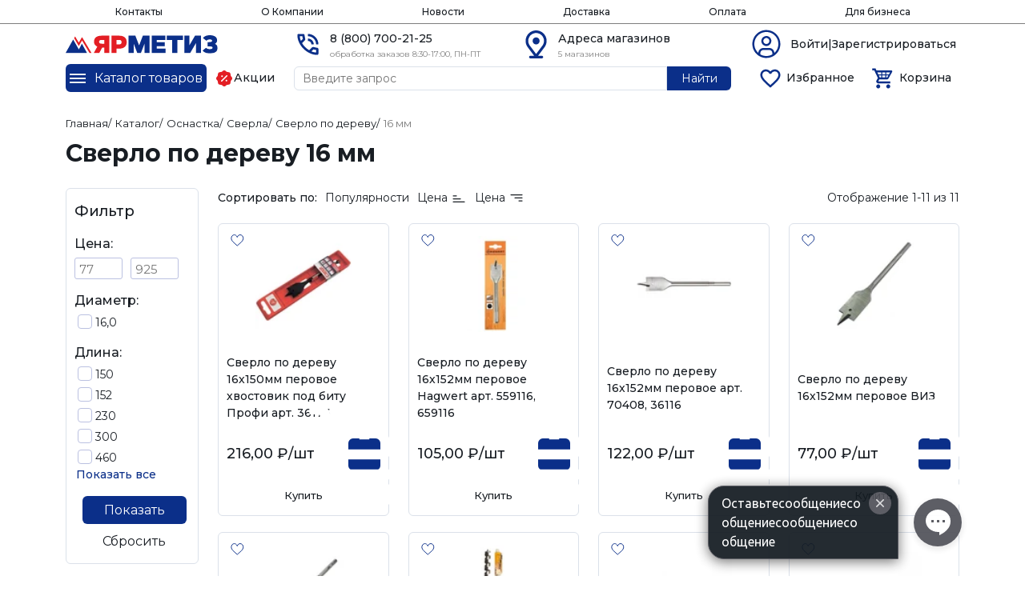

--- FILE ---
content_type: text/html; charset=utf-8
request_url: https://metizyaroslavl.ru/catalog/sverlo-po-derevu/16-mm-4/
body_size: 19898
content:
<!DOCTYPE html>





<html lang="ru">
<head>
  <meta charset="UTF-8">
  <meta name="viewport" content="width=device-width, initial-scale=1.0">
  <meta http-equiv="X-UA-Compatible" content="ie=edge">
  <title>Купить Сверло По Дереву 16 мм в Ярославле в интернет-магазин &quot;Ярметиз&quot;</title>
  <meta name="description" content="Сверло По Дереву 16 мм можно купить в интернет-магазин &quot;Ярметиз&quot; .✔ Широкий выбор продукции от лучших производителей: в наличии и под заказ!">
  <link rel="apple-touch-icon" sizes="180x180" href="/static/icons/favicon/apple-touch-icon.png">
  <link rel="icon" type="image/png" sizes="32x32" href="/static/icons/favicon/favicon-32x32.png">
  <link rel="icon" type="image/png" sizes="16x16" href="/static/icons/favicon/favicon-16x16.png">
  <link rel="manifest" href="/static/icons/favicon/site.webmanifest">
  <link rel="mask-icon" href="/static/icons/favicon/safari-pinned-tab.svg" color="#5bbad5">
  <meta name="msapplication-TileColor" content="#da532c">
  <meta name="theme-color" content="#ffffff">
  
  <link rel="stylesheet" href="/static/css/style.css">
  <meta name="yandex-verification" content="583f3485824720f8" />
<!-- Yandex.Metrika counter -->
<script type="text/javascript" >
   (function(m,e,t,r,i,k,a){m[i]=m[i]||function(){(m[i].a=m[i].a||[]).push(arguments)};
   m[i].l=1*new Date();
   for (var j = 0; j < document.scripts.length; j++) {if (document.scripts[j].src === r) { return; }}
   k=e.createElement(t),a=e.getElementsByTagName(t)[0],k.async=1,k.src=r,a.parentNode.insertBefore(k,a)})
   (window, document, "script", "https://mc.yandex.ru/metrika/tag.js", "ym");
 
   ym(95457818, "init", {
        clickmap:true,
        trackLinks:true,
        accurateTrackBounce:true,
        webvisor:true
   });
</script>
<noscript><div><img src="https://mc.yandex.ru/watch/95457818" style="position:absolute; left:-9999px;" alt="" /></div></noscript>
<!-- /Yandex.Metrika counter -->
<meta name="google-site-verification" content="nuySwtEq3NNJduM5xnY8cPnwAaIkEnUqAoyDSF0G_Ek" />
<!-- Top.Mail.Ru counter -->
<script type="text/javascript">
var _tmr = window._tmr || (window._tmr = []);
_tmr.push({id: "3603937", type: "pageView", start: (new Date()).getTime()});
(function (d, w, id) {
  if (d.getElementById(id)) return;
  var ts = d.createElement("script"); ts.type = "text/javascript"; ts.async = true; ts.id = id;
  ts.src = "https://top-fwz1.mail.ru/js/code.js";
  var f = function () {var s = d.getElementsByTagName("script")[0]; s.parentNode.insertBefore(ts, s);};
  if (w.opera == "[object Opera]") { d.addEventListener("DOMContentLoaded", f, false); } else { f(); }
})(document, window, "tmr-code");
</script>
<noscript><div><img src="https://top-fwz1.mail.ru/counter?id=3603937;js=na" style="position:absolute;left:-9999px;" alt="Top.Mail.Ru" /></div></noscript>
<!-- /Top.Mail.Ru counter -->
<!-- Cleversite chat button --> <script src="//widget.cleversite.ru/widget/132768/206248/"></script> <!-- / End of Cleversite chat button -->

</head>
<body>
  

<header>
    <div class="header_top js-main-menu">
        <svg class="modal__close menu_close js-main-menu-close" xmlns="http://www.w3.org/2000/svg" viewBox="0 0 24 24">
            <path d="M23.954 21.03l-9.184-9.095 9.092-9.174-2.832-2.807-9.09 9.179-9.176-9.088-2.81 2.81 9.186 9.105-9.095 9.184 2.81 2.81 9.112-9.192 9.18 9.1z"/>
        </svg>
        <div class="container">
            <nav>
                <ul class="header_top_list">
                    <li class="header_top_list_item header_top_list_item_catalog js-menu-open-btn">
                        <a class="header_top_list_item_link">Каталог</a>
                    </li>
                    <li class="header_top_list_item header_top_list_item_catalog">
                        <a href="/sale/" class="header_top_list_item_link">Акции</a>
                    </li>
                    <li class="header_top_list_item">
                        <a href="/contacts/" class="header_top_list_item_link">Контакты</a>
                    </li>
                    <li class="header_top_list_item">
                        <a href="/about/" class="header_top_list_item_link">О Компании</a>
                    </li>
                    <li class="header_top_list_item">
                        <a href="/news/" class="header_top_list_item_link">Новости</a>
                    </li>
                    <li class="header_top_list_item">
                        <a href="/delivery/" class="header_top_list_item_link">Доставка</a>
                    </li>
                    <li class="header_top_list_item">
                        <a href="/pay/" class="header_top_list_item_link">Оплата</a>
                    </li>
                    <li class="header_top_list_item">
                        <a href="/business/" class="header_top_list_item_link">Для бизнеса</a>
                    </li>
                </ul>
            </nav>
        </div>
    </div>
    <div class="header_mid">
        <div class="container">
            <div class="row">
                <div class="col-lg-3">
                    <div class="header_mid_logo">
                        <a href="/" class="header_mid_link">
                            <img src="/static/icons/logo.svg" alt="Ярметиз" class="header_mid_link_logo">
                        </a>
                    </div>
                </div>
                <div class="col-lg-3">
                    <div class="header_mid_wrap">
                        <img src="/static/icons/phone_header.svg" alt="Телефон Ярметиз" class="header_mid_wrap_img">
                        <div class="header_mid_wrap_info">
                            <a href="tel:88007002125" class="header_mid_wrap_info_link">8 (800) 700-21-25</a>
                            <div class="header_mid_wrap_info_text">обработка заказов 8:30-17:00, ПН-ПТ</div>
                        </div>
                    </div>
                </div>
                <div class="col-lg-3">
                    <div class="header_mid_wrap">
                        <img src="/static/icons/location_header.svg" alt="Адреса магазинов Ярметиз" class="header_mid_wrap_img">
                        <div class="header_mid_wrap_info">
                            <button class="header_mid_wrap_info_link header_mid_wrap_info_link_btn js-modal-address-btn">Адреса магазинов</button>
                            <div class="header_mid_wrap_info_text">
                                5 магазинов
                            </div>
                        </div>
                    </div>
                </div>
                <div class="col-lg-3">
                    
                        <div class="header_mid_wrap">
                            <img src="/static/icons/user_header.svg" alt="Авторизация в ИМ Ярметиз" class="header_mid_wrap_img">
                            <div class="header_mid_wrap_info">
                                <a href="/login/" class="header_mid_wrap_info_link">Войти|Зарегистрироваться</a>
                            </div>
                        </div>
                    
                </div>
            </div>
        </div>
    </div>
    <div class="sticky-element">
        <div class="sticky-anchor"></div>
        <div class="sticky-content">
            <div class="header_bottom">
                <div class="container">
                    <div class="row">
                        <div class="col-lg-3">
                            <div class="header_bottom_onewrap">
                                <div class="header_bottom_btn js-menu-btn">
                                    <div class="hamburger js-menu-hamburger">
                                        <span class="line"></span>
                                        <span class="line"></span>
                                        <span class="line"></span>
                                    </div>
                                    <div class="header_bottom_btn_text">
                                        Каталог товаров
                                    </div>
                                </div>
                                <a href="/sale/" class="header_bottom_sale">
                                    <img src="/static/icons/sale_header.svg" alt="Скидки в Ярметиз" class="header_bottom_sale_img">
                                    <div class="header_bottom_sale_text">
                                        Акции
                                    </div>
                                </a>
                                <div class="menu js-menu">
                                    <svg class="modal__close menu_close js-mobile-menu-close" xmlns="http://www.w3.org/2000/svg" viewBox="0 0 24 24">
                                        <path d="M23.954 21.03l-9.184-9.095 9.092-9.174-2.832-2.807-9.09 9.179-9.176-9.088-2.81 2.81 9.186 9.105-9.095 9.184 2.81 2.81 9.112-9.192 9.18 9.1z"/>
                                    </svg>
                                    <nav>
                                        <ul class="menu_list">
                                            
                                            <li class="menu_list_item js-menu-hover">
                                                <img src="/media/item_img/%D0%BA%D1%80%D0%B5%D0%BF%D0%B5%D0%B6.svg" alt="Крепеж" class="menu_list_item_img">
                                                <a href="/catalog/krepezh/" class="menu_list_item_link">Крепеж</a>
                                                <div class="menu_list_item_link menu_list_item_link_mobile_hidden js-menu-mobile-btn">Крепеж</div>
                                                <svg viewBox="0 0 10 10" fill="none" xmlns="http://www.w3.org/2000/svg" class="menu_list_item_arrow">
                                                    <path d="M3.32881 1.45811C3.27429 1.51392 3.24377 1.58884 3.24377 
                                                    1.66686C3.24377 1.74488 3.27429 1.8198 3.32881 1.87561L6.37443 
                                                    4.99999L3.32881 8.12374C3.27429 8.17955 3.24377 8.25447 3.24377 
                                                    8.33249C3.24377 8.4105 3.27429 8.48542 3.32881 8.54124C3.35531 
                                                    8.56845 3.38699 8.59008 3.42198 8.60485C3.45698 8.61962 3.49457 
                                                    8.62723 3.53256 8.62723C3.57054 8.62723 3.60814 8.61962 3.64313 
                                                    8.60485C3.67813 8.59008 3.70981 8.56845 3.73631 8.54124L6.97506 
                                                    5.21811C7.03194 5.15975 7.06378 5.08148 7.06378 4.99999C7.06378 
                                                    4.91849 7.03194 4.84022 6.97506 4.78186L3.73631 1.45874C3.70981 
                                                    1.43152 3.67813 1.40989 3.64313 1.39512C3.60814 1.38035 3.57054 
                                                    1.37274 3.53256 1.37274C3.49457 1.37274 3.45698 1.38035 3.42198 
                                                    1.39512C3.38699 1.40989 3.35531 1.43152 3.32881 1.45874V1.45811Z"/>
                                                </svg>
                                                <ul class="submenu js-submenu">
                                                    <div class="submenu_back js-mobile-submenu-back">
                                                        <svg viewBox="0 0 10 10" fill="none" xmlns="http://www.w3.org/2000/svg" class="submenu_back_arrow">
                                                            <path d="M3.32881 1.45811C3.27429 1.51392 3.24377 1.58884 3.24377 
                                                            1.66686C3.24377 1.74488 3.27429 1.8198 3.32881 1.87561L6.37443 
                                                            4.99999L3.32881 8.12374C3.27429 8.17955 3.24377 8.25447 3.24377 
                                                            8.33249C3.24377 8.4105 3.27429 8.48542 3.32881 8.54124C3.35531 
                                                            8.56845 3.38699 8.59008 3.42198 8.60485C3.45698 8.61962 3.49457 
                                                            8.62723 3.53256 8.62723C3.57054 8.62723 3.60814 8.61962 3.64313 
                                                            8.60485C3.67813 8.59008 3.70981 8.56845 3.73631 8.54124L6.97506 
                                                            5.21811C7.03194 5.15975 7.06378 5.08148 7.06378 4.99999C7.06378 
                                                            4.91849 7.03194 4.84022 6.97506 4.78186L3.73631 1.45874C3.70981 
                                                            1.43152 3.67813 1.40989 3.64313 1.39512C3.60814 1.38035 3.57054 
                                                            1.37274 3.53256 1.37274C3.49457 1.37274 3.45698 1.38035 3.42198 
                                                            1.39512C3.38699 1.40989 3.35531 1.43152 3.32881 1.45874V1.45811Z"/>
                                                        </svg>
                                                        <div class="submenu_back_text">
                                                            Назад
                                                        </div>
                                                    </div>
                                                    
                                                    <li class="submenu_item">
                                                        <a href="/catalog/avtokrepezh/" class="submenu_item_link">Автокрепеж</a>
                                                    </li>
                                                    
                                                    <li class="submenu_item">
                                                        <a href="/catalog/ankera/" class="submenu_item_link">Анкеры</a>
                                                    </li>
                                                    
                                                    <li class="submenu_item">
                                                        <a href="/catalog/bolty/" class="submenu_item_link">Болты</a>
                                                    </li>
                                                    
                                                    <li class="submenu_item">
                                                        <a href="/catalog/vinty/" class="submenu_item_link">Винты</a>
                                                    </li>
                                                    
                                                    <li class="submenu_item">
                                                        <a href="/catalog/gaiki/" class="submenu_item_link">Гайки</a>
                                                    </li>
                                                    
                                                    <li class="submenu_item">
                                                        <a href="/catalog/gvozdi/" class="submenu_item_link">Гвозди</a>
                                                    </li>
                                                    
                                                    <li class="submenu_item">
                                                        <a href="/catalog/diubeli/" class="submenu_item_link">Дюбели</a>
                                                    </li>
                                                    
                                                    <li class="submenu_item">
                                                        <a href="/catalog/zaklepki/" class="submenu_item_link">Заклепки</a>
                                                    </li>
                                                    
                                                    <li class="submenu_item">
                                                        <a href="/catalog/kolpachki-dlia-boltov-i-gaek/" class="submenu_item_link">Колпачки для болтов и гаек</a>
                                                    </li>
                                                    
                                                    <li class="submenu_item">
                                                        <a href="/catalog/kriuki-i-koltsa-s-rezboi/" class="submenu_item_link">Крюки и кольца с резьбой</a>
                                                    </li>
                                                    
                                                    <li class="submenu_item">
                                                        <a href="/catalog/mebelnyi-krepezh/" class="submenu_item_link">Мебельный крепеж</a>
                                                    </li>
                                                    
                                                    <li class="submenu_item">
                                                        <a href="/catalog/montazhnye-lenty/" class="submenu_item_link">Монтажные ленты</a>
                                                    </li>
                                                    
                                                    <li class="submenu_item">
                                                        <a href="/catalog/neodimovye-magnity/" class="submenu_item_link">Неодимовые магниты</a>
                                                    </li>
                                                    
                                                    <li class="submenu_item">
                                                        <a href="/catalog/perforirovannyi-krepezh/" class="submenu_item_link">Перфорированный крепеж</a>
                                                    </li>
                                                    
                                                    <li class="submenu_item">
                                                        <a href="/catalog/probki-rezbovaia/" class="submenu_item_link">Пробки резьбовые</a>
                                                    </li>
                                                    
                                                    <li class="submenu_item">
                                                        <a href="/catalog/provoloka/" class="submenu_item_link">Проволока</a>
                                                    </li>
                                                    
                                                    <li class="submenu_item">
                                                        <a href="/catalog/samorezy/" class="submenu_item_link">Саморезы</a>
                                                    </li>
                                                    
                                                    <li class="submenu_item">
                                                        <a href="/catalog/skoby/" class="submenu_item_link">Скобы</a>
                                                    </li>
                                                    
                                                    <li class="submenu_item">
                                                        <a href="/catalog/skobianye-izdeliia/" class="submenu_item_link">Скобяные изделия</a>
                                                    </li>
                                                    
                                                    <li class="submenu_item">
                                                        <a href="/catalog/spetskrepezh/" class="submenu_item_link">Спецкрепеж</a>
                                                    </li>
                                                    
                                                    <li class="submenu_item">
                                                        <a href="/catalog/stopornye-koltsa/" class="submenu_item_link">Стопорные кольца</a>
                                                    </li>
                                                    
                                                    <li class="submenu_item">
                                                        <a href="/catalog/khomuty/" class="submenu_item_link">Хомуты</a>
                                                    </li>
                                                    
                                                    <li class="submenu_item">
                                                        <a href="/catalog/shaiby/" class="submenu_item_link">Шайбы</a>
                                                    </li>
                                                    
                                                    <li class="submenu_item">
                                                        <a href="/catalog/shpilki-rezbovye/" class="submenu_item_link">Шпильки резьбовые</a>
                                                    </li>
                                                    
                                                    <li class="submenu_item">
                                                        <a href="/catalog/shlinty/" class="submenu_item_link">Шплинты</a>
                                                    </li>
                                                    
                                                    <li class="submenu_item">
                                                        <a href="/catalog/shponki/" class="submenu_item_link">Шпонки</a>
                                                    </li>
                                                    
                                                    <li class="submenu_item">
                                                        <a href="/catalog/shtifty/" class="submenu_item_link">Штифты</a>
                                                    </li>
                                                    
                                                </ul>
                                            </li>
                                            
                                            <li class="menu_list_item js-menu-hover">
                                                <img src="/media/item_img/%D0%BE%D1%81%D0%BD%D0%B0%D1%81%D1%82%D0%BA%D0%B0.svg" alt="Оснастка" class="menu_list_item_img">
                                                <a href="/catalog/osnastka/" class="menu_list_item_link">Оснастка</a>
                                                <div class="menu_list_item_link menu_list_item_link_mobile_hidden js-menu-mobile-btn">Оснастка</div>
                                                <svg viewBox="0 0 10 10" fill="none" xmlns="http://www.w3.org/2000/svg" class="menu_list_item_arrow">
                                                    <path d="M3.32881 1.45811C3.27429 1.51392 3.24377 1.58884 3.24377 
                                                    1.66686C3.24377 1.74488 3.27429 1.8198 3.32881 1.87561L6.37443 
                                                    4.99999L3.32881 8.12374C3.27429 8.17955 3.24377 8.25447 3.24377 
                                                    8.33249C3.24377 8.4105 3.27429 8.48542 3.32881 8.54124C3.35531 
                                                    8.56845 3.38699 8.59008 3.42198 8.60485C3.45698 8.61962 3.49457 
                                                    8.62723 3.53256 8.62723C3.57054 8.62723 3.60814 8.61962 3.64313 
                                                    8.60485C3.67813 8.59008 3.70981 8.56845 3.73631 8.54124L6.97506 
                                                    5.21811C7.03194 5.15975 7.06378 5.08148 7.06378 4.99999C7.06378 
                                                    4.91849 7.03194 4.84022 6.97506 4.78186L3.73631 1.45874C3.70981 
                                                    1.43152 3.67813 1.40989 3.64313 1.39512C3.60814 1.38035 3.57054 
                                                    1.37274 3.53256 1.37274C3.49457 1.37274 3.45698 1.38035 3.42198 
                                                    1.39512C3.38699 1.40989 3.35531 1.43152 3.32881 1.45874V1.45811Z"/>
                                                </svg>
                                                <ul class="submenu js-submenu">
                                                    <div class="submenu_back js-mobile-submenu-back">
                                                        <svg viewBox="0 0 10 10" fill="none" xmlns="http://www.w3.org/2000/svg" class="submenu_back_arrow">
                                                            <path d="M3.32881 1.45811C3.27429 1.51392 3.24377 1.58884 3.24377 
                                                            1.66686C3.24377 1.74488 3.27429 1.8198 3.32881 1.87561L6.37443 
                                                            4.99999L3.32881 8.12374C3.27429 8.17955 3.24377 8.25447 3.24377 
                                                            8.33249C3.24377 8.4105 3.27429 8.48542 3.32881 8.54124C3.35531 
                                                            8.56845 3.38699 8.59008 3.42198 8.60485C3.45698 8.61962 3.49457 
                                                            8.62723 3.53256 8.62723C3.57054 8.62723 3.60814 8.61962 3.64313 
                                                            8.60485C3.67813 8.59008 3.70981 8.56845 3.73631 8.54124L6.97506 
                                                            5.21811C7.03194 5.15975 7.06378 5.08148 7.06378 4.99999C7.06378 
                                                            4.91849 7.03194 4.84022 6.97506 4.78186L3.73631 1.45874C3.70981 
                                                            1.43152 3.67813 1.40989 3.64313 1.39512C3.60814 1.38035 3.57054 
                                                            1.37274 3.53256 1.37274C3.49457 1.37274 3.45698 1.38035 3.42198 
                                                            1.39512C3.38699 1.40989 3.35531 1.43152 3.32881 1.45874V1.45811Z"/>
                                                        </svg>
                                                        <div class="submenu_back_text">
                                                            Назад
                                                        </div>
                                                    </div>
                                                    
                                                    <li class="submenu_item">
                                                        <a href="/catalog/bity-nasadki/" class="submenu_item_link">Биты, насадки</a>
                                                    </li>
                                                    
                                                    <li class="submenu_item">
                                                        <a href="/catalog/bury/" class="submenu_item_link">Буры</a>
                                                    </li>
                                                    
                                                    <li class="submenu_item">
                                                        <a href="/catalog/diski-krugi-otreznye-chashki/" class="submenu_item_link">Диски, круги отрезные, чашки</a>
                                                    </li>
                                                    
                                                    <li class="submenu_item">
                                                        <a href="/catalog/zenkery/" class="submenu_item_link">Зенкеры</a>
                                                    </li>
                                                    
                                                    <li class="submenu_item">
                                                        <a href="/catalog/zubila/" class="submenu_item_link">Зубила</a>
                                                    </li>
                                                    
                                                    <li class="submenu_item">
                                                        <a href="/catalog/koronki/" class="submenu_item_link">Коронки</a>
                                                    </li>
                                                    
                                                    <li class="submenu_item">
                                                        <a href="/catalog/sverla/" class="submenu_item_link">Сверла</a>
                                                    </li>
                                                    
                                                    <li class="submenu_item">
                                                        <a href="/catalog/frezy/" class="submenu_item_link">Фрезы</a>
                                                    </li>
                                                    
                                                    <li class="submenu_item">
                                                        <a href="/catalog/shlifovalnaia-bumaga/" class="submenu_item_link">Шлифовальная бумага</a>
                                                    </li>
                                                    
                                                </ul>
                                            </li>
                                            
                                            <li class="menu_list_item js-menu-hover">
                                                <img src="/media/item_img/%D0%B8%D0%BD%D1%81%D1%82%D1%80%D1%83%D0%BC%D0%B5%D0%BD%D1%82.svg" alt="Инструмент" class="menu_list_item_img">
                                                <a href="/catalog/instrument/" class="menu_list_item_link">Инструмент</a>
                                                <div class="menu_list_item_link menu_list_item_link_mobile_hidden js-menu-mobile-btn">Инструмент</div>
                                                <svg viewBox="0 0 10 10" fill="none" xmlns="http://www.w3.org/2000/svg" class="menu_list_item_arrow">
                                                    <path d="M3.32881 1.45811C3.27429 1.51392 3.24377 1.58884 3.24377 
                                                    1.66686C3.24377 1.74488 3.27429 1.8198 3.32881 1.87561L6.37443 
                                                    4.99999L3.32881 8.12374C3.27429 8.17955 3.24377 8.25447 3.24377 
                                                    8.33249C3.24377 8.4105 3.27429 8.48542 3.32881 8.54124C3.35531 
                                                    8.56845 3.38699 8.59008 3.42198 8.60485C3.45698 8.61962 3.49457 
                                                    8.62723 3.53256 8.62723C3.57054 8.62723 3.60814 8.61962 3.64313 
                                                    8.60485C3.67813 8.59008 3.70981 8.56845 3.73631 8.54124L6.97506 
                                                    5.21811C7.03194 5.15975 7.06378 5.08148 7.06378 4.99999C7.06378 
                                                    4.91849 7.03194 4.84022 6.97506 4.78186L3.73631 1.45874C3.70981 
                                                    1.43152 3.67813 1.40989 3.64313 1.39512C3.60814 1.38035 3.57054 
                                                    1.37274 3.53256 1.37274C3.49457 1.37274 3.45698 1.38035 3.42198 
                                                    1.39512C3.38699 1.40989 3.35531 1.43152 3.32881 1.45874V1.45811Z"/>
                                                </svg>
                                                <ul class="submenu js-submenu">
                                                    <div class="submenu_back js-mobile-submenu-back">
                                                        <svg viewBox="0 0 10 10" fill="none" xmlns="http://www.w3.org/2000/svg" class="submenu_back_arrow">
                                                            <path d="M3.32881 1.45811C3.27429 1.51392 3.24377 1.58884 3.24377 
                                                            1.66686C3.24377 1.74488 3.27429 1.8198 3.32881 1.87561L6.37443 
                                                            4.99999L3.32881 8.12374C3.27429 8.17955 3.24377 8.25447 3.24377 
                                                            8.33249C3.24377 8.4105 3.27429 8.48542 3.32881 8.54124C3.35531 
                                                            8.56845 3.38699 8.59008 3.42198 8.60485C3.45698 8.61962 3.49457 
                                                            8.62723 3.53256 8.62723C3.57054 8.62723 3.60814 8.61962 3.64313 
                                                            8.60485C3.67813 8.59008 3.70981 8.56845 3.73631 8.54124L6.97506 
                                                            5.21811C7.03194 5.15975 7.06378 5.08148 7.06378 4.99999C7.06378 
                                                            4.91849 7.03194 4.84022 6.97506 4.78186L3.73631 1.45874C3.70981 
                                                            1.43152 3.67813 1.40989 3.64313 1.39512C3.60814 1.38035 3.57054 
                                                            1.37274 3.53256 1.37274C3.49457 1.37274 3.45698 1.38035 3.42198 
                                                            1.39512C3.38699 1.40989 3.35531 1.43152 3.32881 1.45874V1.45811Z"/>
                                                        </svg>
                                                        <div class="submenu_back_text">
                                                            Назад
                                                        </div>
                                                    </div>
                                                    
                                                    <li class="submenu_item">
                                                        <a href="/catalog/avtomobilnyi-instrument/" class="submenu_item_link">Автомобильный инструмент</a>
                                                    </li>
                                                    
                                                    <li class="submenu_item">
                                                        <a href="/catalog/gaechnye-kliuchi/" class="submenu_item_link">Гаечные ключи</a>
                                                    </li>
                                                    
                                                    <li class="submenu_item">
                                                        <a href="/catalog/dlia-povrezhdennogo-krepezha/" class="submenu_item_link">Для поврежденного крепежа</a>
                                                    </li>
                                                    
                                                    <li class="submenu_item">
                                                        <a href="/catalog/dlia-svarochnykh-rabot/" class="submenu_item_link">Для сварочных работ</a>
                                                    </li>
                                                    
                                                    <li class="submenu_item">
                                                        <a href="/catalog/izmeritelnyi-instrument/" class="submenu_item_link">Измерительный инструмент</a>
                                                    </li>
                                                    
                                                    <li class="submenu_item">
                                                        <a href="/catalog/pnevmofitingi/" class="submenu_item_link">Пневмофитинги</a>
                                                    </li>
                                                    
                                                    <li class="submenu_item">
                                                        <a href="/catalog/raskhodnye-materialy/" class="submenu_item_link">Расходные материалы</a>
                                                    </li>
                                                    
                                                    <li class="submenu_item">
                                                        <a href="/catalog/rezbonareznoi-instrument/" class="submenu_item_link">Резьбонарезной инструмент</a>
                                                    </li>
                                                    
                                                    <li class="submenu_item">
                                                        <a href="/catalog/ruchnoi-instrument/" class="submenu_item_link">Ручной инструмент</a>
                                                    </li>
                                                    
                                                    <li class="submenu_item">
                                                        <a href="/catalog/sadovyi-inventar/" class="submenu_item_link">Садовый инвентарь</a>
                                                    </li>
                                                    
                                                    <li class="submenu_item">
                                                        <a href="/catalog/udarno-rychazhnyi-instrument/" class="submenu_item_link">Ударно-рычажный инструмент</a>
                                                    </li>
                                                    
                                                    <li class="submenu_item">
                                                        <a href="/catalog/fiksiruiushchii-instrument/" class="submenu_item_link">Фиксирующий инструмент</a>
                                                    </li>
                                                    
                                                    <li class="submenu_item">
                                                        <a href="/catalog/sharnirno-gubtsevyi-instrument/" class="submenu_item_link">Шарнирно-губцевый инструмент</a>
                                                    </li>
                                                    
                                                    <li class="submenu_item">
                                                        <a href="/catalog/shtukaturno-otdelochnye-instrumenty/" class="submenu_item_link">Штукатурно-отделочные инструменты</a>
                                                    </li>
                                                    
                                                    <li class="submenu_item">
                                                        <a href="/catalog/iashchiki-dlia-instrumentov/" class="submenu_item_link">Ящики для инструментов</a>
                                                    </li>
                                                    
                                                </ul>
                                            </li>
                                            
                                            <li class="menu_list_item js-menu-hover">
                                                <img src="/media/item_img/%D1%82%D0%B0%D0%BA%D0%B5%D0%BB%D0%B0%D0%B6.svg" alt="Такелаж" class="menu_list_item_img">
                                                <a href="/catalog/takelazh/" class="menu_list_item_link">Такелаж</a>
                                                <div class="menu_list_item_link menu_list_item_link_mobile_hidden js-menu-mobile-btn">Такелаж</div>
                                                <svg viewBox="0 0 10 10" fill="none" xmlns="http://www.w3.org/2000/svg" class="menu_list_item_arrow">
                                                    <path d="M3.32881 1.45811C3.27429 1.51392 3.24377 1.58884 3.24377 
                                                    1.66686C3.24377 1.74488 3.27429 1.8198 3.32881 1.87561L6.37443 
                                                    4.99999L3.32881 8.12374C3.27429 8.17955 3.24377 8.25447 3.24377 
                                                    8.33249C3.24377 8.4105 3.27429 8.48542 3.32881 8.54124C3.35531 
                                                    8.56845 3.38699 8.59008 3.42198 8.60485C3.45698 8.61962 3.49457 
                                                    8.62723 3.53256 8.62723C3.57054 8.62723 3.60814 8.61962 3.64313 
                                                    8.60485C3.67813 8.59008 3.70981 8.56845 3.73631 8.54124L6.97506 
                                                    5.21811C7.03194 5.15975 7.06378 5.08148 7.06378 4.99999C7.06378 
                                                    4.91849 7.03194 4.84022 6.97506 4.78186L3.73631 1.45874C3.70981 
                                                    1.43152 3.67813 1.40989 3.64313 1.39512C3.60814 1.38035 3.57054 
                                                    1.37274 3.53256 1.37274C3.49457 1.37274 3.45698 1.38035 3.42198 
                                                    1.39512C3.38699 1.40989 3.35531 1.43152 3.32881 1.45874V1.45811Z"/>
                                                </svg>
                                                <ul class="submenu js-submenu">
                                                    <div class="submenu_back js-mobile-submenu-back">
                                                        <svg viewBox="0 0 10 10" fill="none" xmlns="http://www.w3.org/2000/svg" class="submenu_back_arrow">
                                                            <path d="M3.32881 1.45811C3.27429 1.51392 3.24377 1.58884 3.24377 
                                                            1.66686C3.24377 1.74488 3.27429 1.8198 3.32881 1.87561L6.37443 
                                                            4.99999L3.32881 8.12374C3.27429 8.17955 3.24377 8.25447 3.24377 
                                                            8.33249C3.24377 8.4105 3.27429 8.48542 3.32881 8.54124C3.35531 
                                                            8.56845 3.38699 8.59008 3.42198 8.60485C3.45698 8.61962 3.49457 
                                                            8.62723 3.53256 8.62723C3.57054 8.62723 3.60814 8.61962 3.64313 
                                                            8.60485C3.67813 8.59008 3.70981 8.56845 3.73631 8.54124L6.97506 
                                                            5.21811C7.03194 5.15975 7.06378 5.08148 7.06378 4.99999C7.06378 
                                                            4.91849 7.03194 4.84022 6.97506 4.78186L3.73631 1.45874C3.70981 
                                                            1.43152 3.67813 1.40989 3.64313 1.39512C3.60814 1.38035 3.57054 
                                                            1.37274 3.53256 1.37274C3.49457 1.37274 3.45698 1.38035 3.42198 
                                                            1.39512C3.38699 1.40989 3.35531 1.43152 3.32881 1.45874V1.45811Z"/>
                                                        </svg>
                                                        <div class="submenu_back_text">
                                                            Назад
                                                        </div>
                                                    </div>
                                                    
                                                    <li class="submenu_item">
                                                        <a href="/catalog/bloki-takelazhnye/" class="submenu_item_link">Блоки такелажные</a>
                                                    </li>
                                                    
                                                    <li class="submenu_item">
                                                        <a href="/catalog/vertliugi/" class="submenu_item_link">Вертлюги</a>
                                                    </li>
                                                    
                                                    <li class="submenu_item">
                                                        <a href="/catalog/zazhimy-trosov/" class="submenu_item_link">Зажимы тросов</a>
                                                    </li>
                                                    
                                                    <li class="submenu_item">
                                                        <a href="/catalog/zakhvaty-gruzopodiomnye/" class="submenu_item_link">Захваты грузоподъёмные</a>
                                                    </li>
                                                    
                                                    <li class="submenu_item">
                                                        <a href="/catalog/kanaty-verevki-shnury/" class="submenu_item_link">Канаты, веревки, шнуры</a>
                                                    </li>
                                                    
                                                    <li class="submenu_item">
                                                        <a href="/catalog/karabiny/" class="submenu_item_link">Карабины</a>
                                                    </li>
                                                    
                                                    <li class="submenu_item">
                                                        <a href="/catalog/koushi/" class="submenu_item_link">Коуши</a>
                                                    </li>
                                                    
                                                    <li class="submenu_item">
                                                        <a href="/catalog/kriuki-takelazhnye/" class="submenu_item_link">Крюки такелажные</a>
                                                    </li>
                                                    
                                                    <li class="submenu_item">
                                                        <a href="/catalog/lebiodki-tali/" class="submenu_item_link">Лебёдки, тали</a>
                                                    </li>
                                                    
                                                    <li class="submenu_item">
                                                        <a href="/catalog/rym-bolt-rym-gaika/" class="submenu_item_link">Рым-болт, рым-гайка</a>
                                                    </li>
                                                    
                                                    <li class="submenu_item">
                                                        <a href="/catalog/skoby-takelazhnye/" class="submenu_item_link">Скобы такелажные</a>
                                                    </li>
                                                    
                                                    <li class="submenu_item">
                                                        <a href="/catalog/soediniteli-tsepei/" class="submenu_item_link">Соединители цепей</a>
                                                    </li>
                                                    
                                                    <li class="submenu_item">
                                                        <a href="/catalog/stropy/" class="submenu_item_link">Стропы</a>
                                                    </li>
                                                    
                                                    <li class="submenu_item">
                                                        <a href="/catalog/stiazhnye-remni/" class="submenu_item_link">Стяжные ремни</a>
                                                    </li>
                                                    
                                                    <li class="submenu_item">
                                                        <a href="/catalog/talrepy/" class="submenu_item_link">Талрепы</a>
                                                    </li>
                                                    
                                                    <li class="submenu_item">
                                                        <a href="/catalog/tsepi/" class="submenu_item_link">Цепи</a>
                                                    </li>
                                                    
                                                </ul>
                                            </li>
                                            
                                            <li class="menu_list_item js-menu-hover">
                                                <img src="/media/item_img/autoelectric.svg" alt="Автоэлектрика" class="menu_list_item_img">
                                                <a href="/catalog/avtoelektrika/" class="menu_list_item_link">Автоэлектрика</a>
                                                <div class="menu_list_item_link menu_list_item_link_mobile_hidden js-menu-mobile-btn">Автоэлектрика</div>
                                                <svg viewBox="0 0 10 10" fill="none" xmlns="http://www.w3.org/2000/svg" class="menu_list_item_arrow">
                                                    <path d="M3.32881 1.45811C3.27429 1.51392 3.24377 1.58884 3.24377 
                                                    1.66686C3.24377 1.74488 3.27429 1.8198 3.32881 1.87561L6.37443 
                                                    4.99999L3.32881 8.12374C3.27429 8.17955 3.24377 8.25447 3.24377 
                                                    8.33249C3.24377 8.4105 3.27429 8.48542 3.32881 8.54124C3.35531 
                                                    8.56845 3.38699 8.59008 3.42198 8.60485C3.45698 8.61962 3.49457 
                                                    8.62723 3.53256 8.62723C3.57054 8.62723 3.60814 8.61962 3.64313 
                                                    8.60485C3.67813 8.59008 3.70981 8.56845 3.73631 8.54124L6.97506 
                                                    5.21811C7.03194 5.15975 7.06378 5.08148 7.06378 4.99999C7.06378 
                                                    4.91849 7.03194 4.84022 6.97506 4.78186L3.73631 1.45874C3.70981 
                                                    1.43152 3.67813 1.40989 3.64313 1.39512C3.60814 1.38035 3.57054 
                                                    1.37274 3.53256 1.37274C3.49457 1.37274 3.45698 1.38035 3.42198 
                                                    1.39512C3.38699 1.40989 3.35531 1.43152 3.32881 1.45874V1.45811Z"/>
                                                </svg>
                                                <ul class="submenu js-submenu">
                                                    <div class="submenu_back js-mobile-submenu-back">
                                                        <svg viewBox="0 0 10 10" fill="none" xmlns="http://www.w3.org/2000/svg" class="submenu_back_arrow">
                                                            <path d="M3.32881 1.45811C3.27429 1.51392 3.24377 1.58884 3.24377 
                                                            1.66686C3.24377 1.74488 3.27429 1.8198 3.32881 1.87561L6.37443 
                                                            4.99999L3.32881 8.12374C3.27429 8.17955 3.24377 8.25447 3.24377 
                                                            8.33249C3.24377 8.4105 3.27429 8.48542 3.32881 8.54124C3.35531 
                                                            8.56845 3.38699 8.59008 3.42198 8.60485C3.45698 8.61962 3.49457 
                                                            8.62723 3.53256 8.62723C3.57054 8.62723 3.60814 8.61962 3.64313 
                                                            8.60485C3.67813 8.59008 3.70981 8.56845 3.73631 8.54124L6.97506 
                                                            5.21811C7.03194 5.15975 7.06378 5.08148 7.06378 4.99999C7.06378 
                                                            4.91849 7.03194 4.84022 6.97506 4.78186L3.73631 1.45874C3.70981 
                                                            1.43152 3.67813 1.40989 3.64313 1.39512C3.60814 1.38035 3.57054 
                                                            1.37274 3.53256 1.37274C3.49457 1.37274 3.45698 1.38035 3.42198 
                                                            1.39512C3.38699 1.40989 3.35531 1.43152 3.32881 1.45874V1.45811Z"/>
                                                        </svg>
                                                        <div class="submenu_back_text">
                                                            Назад
                                                        </div>
                                                    </div>
                                                    
                                                    <li class="submenu_item">
                                                        <a href="/catalog/avtomobilnye-kontakty/" class="submenu_item_link">Автомобильные контакты</a>
                                                    </li>
                                                    
                                                    <li class="submenu_item">
                                                        <a href="/catalog/vykliuchatel-massy-akkumuliatora/" class="submenu_item_link">Выключатель массы аккумулятора</a>
                                                    </li>
                                                    
                                                    <li class="submenu_item">
                                                        <a href="/catalog/zazhimy-krokodily/" class="submenu_item_link">Зажимы крокодилы</a>
                                                    </li>
                                                    
                                                    <li class="submenu_item">
                                                        <a href="/catalog/klemmy-dlia-akkumuliatorov/" class="submenu_item_link">Клеммы для аккумуляторов</a>
                                                    </li>
                                                    
                                                    <li class="submenu_item">
                                                        <a href="/catalog/nabory-predokhranitelei/" class="submenu_item_link">Наборы предохранителей</a>
                                                    </li>
                                                    
                                                    <li class="submenu_item">
                                                        <a href="/catalog/nakonechniki-klemmy/" class="submenu_item_link">Наконечники (клеммы)</a>
                                                    </li>
                                                    
                                                    <li class="submenu_item">
                                                        <a href="/catalog/raziomy-i-kolodki-raziomov/" class="submenu_item_link">Разъёмы и колодки разъёмов</a>
                                                    </li>
                                                    
                                                </ul>
                                            </li>
                                            
                                            <li class="menu_list_item js-menu-hover">
                                                <img src="/media/item_img/autoparts.svg" alt="Автозапчасти" class="menu_list_item_img">
                                                <a href="/catalog/avtozapchasti/" class="menu_list_item_link">Автозапчасти</a>
                                                <div class="menu_list_item_link menu_list_item_link_mobile_hidden js-menu-mobile-btn">Автозапчасти</div>
                                                <svg viewBox="0 0 10 10" fill="none" xmlns="http://www.w3.org/2000/svg" class="menu_list_item_arrow">
                                                    <path d="M3.32881 1.45811C3.27429 1.51392 3.24377 1.58884 3.24377 
                                                    1.66686C3.24377 1.74488 3.27429 1.8198 3.32881 1.87561L6.37443 
                                                    4.99999L3.32881 8.12374C3.27429 8.17955 3.24377 8.25447 3.24377 
                                                    8.33249C3.24377 8.4105 3.27429 8.48542 3.32881 8.54124C3.35531 
                                                    8.56845 3.38699 8.59008 3.42198 8.60485C3.45698 8.61962 3.49457 
                                                    8.62723 3.53256 8.62723C3.57054 8.62723 3.60814 8.61962 3.64313 
                                                    8.60485C3.67813 8.59008 3.70981 8.56845 3.73631 8.54124L6.97506 
                                                    5.21811C7.03194 5.15975 7.06378 5.08148 7.06378 4.99999C7.06378 
                                                    4.91849 7.03194 4.84022 6.97506 4.78186L3.73631 1.45874C3.70981 
                                                    1.43152 3.67813 1.40989 3.64313 1.39512C3.60814 1.38035 3.57054 
                                                    1.37274 3.53256 1.37274C3.49457 1.37274 3.45698 1.38035 3.42198 
                                                    1.39512C3.38699 1.40989 3.35531 1.43152 3.32881 1.45874V1.45811Z"/>
                                                </svg>
                                                <ul class="submenu js-submenu">
                                                    <div class="submenu_back js-mobile-submenu-back">
                                                        <svg viewBox="0 0 10 10" fill="none" xmlns="http://www.w3.org/2000/svg" class="submenu_back_arrow">
                                                            <path d="M3.32881 1.45811C3.27429 1.51392 3.24377 1.58884 3.24377 
                                                            1.66686C3.24377 1.74488 3.27429 1.8198 3.32881 1.87561L6.37443 
                                                            4.99999L3.32881 8.12374C3.27429 8.17955 3.24377 8.25447 3.24377 
                                                            8.33249C3.24377 8.4105 3.27429 8.48542 3.32881 8.54124C3.35531 
                                                            8.56845 3.38699 8.59008 3.42198 8.60485C3.45698 8.61962 3.49457 
                                                            8.62723 3.53256 8.62723C3.57054 8.62723 3.60814 8.61962 3.64313 
                                                            8.60485C3.67813 8.59008 3.70981 8.56845 3.73631 8.54124L6.97506 
                                                            5.21811C7.03194 5.15975 7.06378 5.08148 7.06378 4.99999C7.06378 
                                                            4.91849 7.03194 4.84022 6.97506 4.78186L3.73631 1.45874C3.70981 
                                                            1.43152 3.67813 1.40989 3.64313 1.39512C3.60814 1.38035 3.57054 
                                                            1.37274 3.53256 1.37274C3.49457 1.37274 3.45698 1.38035 3.42198 
                                                            1.39512C3.38699 1.40989 3.35531 1.43152 3.32881 1.45874V1.45811Z"/>
                                                        </svg>
                                                        <div class="submenu_back_text">
                                                            Назад
                                                        </div>
                                                    </div>
                                                    
                                                    <li class="submenu_item">
                                                        <a href="/catalog/vviortysh/" class="submenu_item_link">Ввёртыш</a>
                                                    </li>
                                                    
                                                    <li class="submenu_item">
                                                        <a href="/catalog/vtulki-dlia-avtomobilia/" class="submenu_item_link">Втулки для автомобиля</a>
                                                    </li>
                                                    
                                                    <li class="submenu_item">
                                                        <a href="/catalog/gaikoderzhateli/" class="submenu_item_link">Гайкодержатели</a>
                                                    </li>
                                                    
                                                    <li class="submenu_item">
                                                        <a href="/catalog/zaglushki/" class="submenu_item_link">Заглушки</a>
                                                    </li>
                                                    
                                                    <li class="submenu_item">
                                                        <a href="/catalog/zolotniki/" class="submenu_item_link">Золотник</a>
                                                    </li>
                                                    
                                                    <li class="submenu_item">
                                                        <a href="/catalog/koltsa/" class="submenu_item_link">Кольца</a>
                                                    </li>
                                                    
                                                    <li class="submenu_item">
                                                        <a href="/catalog/koltsa-kolesnye-tsentriruiushchie/" class="submenu_item_link">Кольца колесные центрирующие</a>
                                                    </li>
                                                    
                                                    <li class="submenu_item">
                                                        <a href="/catalog/kronshtein/" class="submenu_item_link">Кронштейн</a>
                                                    </li>
                                                    
                                                    <li class="submenu_item">
                                                        <a href="/catalog/maslionki/" class="submenu_item_link">Маслёнки</a>
                                                    </li>
                                                    
                                                    <li class="submenu_item">
                                                        <a href="/catalog/opora/" class="submenu_item_link">Опора</a>
                                                    </li>
                                                    
                                                    <li class="submenu_item">
                                                        <a href="/catalog/os/" class="submenu_item_link">Ось</a>
                                                    </li>
                                                    
                                                    <li class="submenu_item">
                                                        <a href="/catalog/palets/" class="submenu_item_link">Палец</a>
                                                    </li>
                                                    
                                                    <li class="submenu_item">
                                                        <a href="/catalog/perekhodniki/" class="submenu_item_link">Переходники</a>
                                                    </li>
                                                    
                                                    <li class="submenu_item">
                                                        <a href="/catalog/petli-1/" class="submenu_item_link">Петли автомобильные</a>
                                                    </li>
                                                    
                                                    <li class="submenu_item">
                                                        <a href="/catalog/plastiny/" class="submenu_item_link">Пластины</a>
                                                    </li>
                                                    
                                                    <li class="submenu_item">
                                                        <a href="/catalog/probki/" class="submenu_item_link">Пробки</a>
                                                    </li>
                                                    
                                                    <li class="submenu_item">
                                                        <a href="/catalog/pruzhiny/" class="submenu_item_link">Пружины</a>
                                                    </li>
                                                    
                                                    <li class="submenu_item">
                                                        <a href="/catalog/piatak/" class="submenu_item_link">Пятак</a>
                                                    </li>
                                                    
                                                    <li class="submenu_item">
                                                        <a href="/catalog/remkomplekty/" class="submenu_item_link">Ремкомплекты</a>
                                                    </li>
                                                    
                                                    <li class="submenu_item">
                                                        <a href="/catalog/sapun/" class="submenu_item_link">Сапун</a>
                                                    </li>
                                                    
                                                    <li class="submenu_item">
                                                        <a href="/catalog/spetskrepezh-drugoi/" class="submenu_item_link">Спецкрепеж другой</a>
                                                    </li>
                                                    
                                                    <li class="submenu_item">
                                                        <a href="/catalog/stikery-dlia-kolesnykh-diskov/" class="submenu_item_link">Стикеры для колесных дисков</a>
                                                    </li>
                                                    
                                                    <li class="submenu_item">
                                                        <a href="/catalog/stopory/" class="submenu_item_link">Стопоры</a>
                                                    </li>
                                                    
                                                    <li class="submenu_item">
                                                        <a href="/catalog/sukhar-avtomobilnyi/" class="submenu_item_link">Сухарь автомобильный</a>
                                                    </li>
                                                    
                                                    <li class="submenu_item">
                                                        <a href="/catalog/troiniki/" class="submenu_item_link">Тройники</a>
                                                    </li>
                                                    
                                                    <li class="submenu_item">
                                                        <a href="/catalog/trubki/" class="submenu_item_link">Трубки</a>
                                                    </li>
                                                    
                                                    <li class="submenu_item">
                                                        <a href="/catalog/ugolki/" class="submenu_item_link">Уголки</a>
                                                    </li>
                                                    
                                                    <li class="submenu_item">
                                                        <a href="/catalog/fiksatory/" class="submenu_item_link">Фиксаторы</a>
                                                    </li>
                                                    
                                                    <li class="submenu_item">
                                                        <a href="/catalog/khomut-tiagi-privoda/" class="submenu_item_link">Хомут тяги привода</a>
                                                    </li>
                                                    
                                                    <li class="submenu_item">
                                                        <a href="/catalog/shplint/" class="submenu_item_link">Шплинт</a>
                                                    </li>
                                                    
                                                    <li class="submenu_item">
                                                        <a href="/catalog/shponki-1/" class="submenu_item_link">Шпонки автомобильные</a>
                                                    </li>
                                                    
                                                    <li class="submenu_item">
                                                        <a href="/catalog/shtift/" class="submenu_item_link">Штифт</a>
                                                    </li>
                                                    
                                                    <li class="submenu_item">
                                                        <a href="/catalog/shtutser/" class="submenu_item_link">Штуцер</a>
                                                    </li>
                                                    
                                                </ul>
                                            </li>
                                            
                                            <li class="menu_list_item js-menu-hover">
                                                <img src="/media/item_img/pipe.svg" alt="Сантехника" class="menu_list_item_img">
                                                <a href="/catalog/santekhnika/" class="menu_list_item_link">Сантехника</a>
                                                <div class="menu_list_item_link menu_list_item_link_mobile_hidden js-menu-mobile-btn">Сантехника</div>
                                                <svg viewBox="0 0 10 10" fill="none" xmlns="http://www.w3.org/2000/svg" class="menu_list_item_arrow">
                                                    <path d="M3.32881 1.45811C3.27429 1.51392 3.24377 1.58884 3.24377 
                                                    1.66686C3.24377 1.74488 3.27429 1.8198 3.32881 1.87561L6.37443 
                                                    4.99999L3.32881 8.12374C3.27429 8.17955 3.24377 8.25447 3.24377 
                                                    8.33249C3.24377 8.4105 3.27429 8.48542 3.32881 8.54124C3.35531 
                                                    8.56845 3.38699 8.59008 3.42198 8.60485C3.45698 8.61962 3.49457 
                                                    8.62723 3.53256 8.62723C3.57054 8.62723 3.60814 8.61962 3.64313 
                                                    8.60485C3.67813 8.59008 3.70981 8.56845 3.73631 8.54124L6.97506 
                                                    5.21811C7.03194 5.15975 7.06378 5.08148 7.06378 4.99999C7.06378 
                                                    4.91849 7.03194 4.84022 6.97506 4.78186L3.73631 1.45874C3.70981 
                                                    1.43152 3.67813 1.40989 3.64313 1.39512C3.60814 1.38035 3.57054 
                                                    1.37274 3.53256 1.37274C3.49457 1.37274 3.45698 1.38035 3.42198 
                                                    1.39512C3.38699 1.40989 3.35531 1.43152 3.32881 1.45874V1.45811Z"/>
                                                </svg>
                                                <ul class="submenu js-submenu">
                                                    <div class="submenu_back js-mobile-submenu-back">
                                                        <svg viewBox="0 0 10 10" fill="none" xmlns="http://www.w3.org/2000/svg" class="submenu_back_arrow">
                                                            <path d="M3.32881 1.45811C3.27429 1.51392 3.24377 1.58884 3.24377 
                                                            1.66686C3.24377 1.74488 3.27429 1.8198 3.32881 1.87561L6.37443 
                                                            4.99999L3.32881 8.12374C3.27429 8.17955 3.24377 8.25447 3.24377 
                                                            8.33249C3.24377 8.4105 3.27429 8.48542 3.32881 8.54124C3.35531 
                                                            8.56845 3.38699 8.59008 3.42198 8.60485C3.45698 8.61962 3.49457 
                                                            8.62723 3.53256 8.62723C3.57054 8.62723 3.60814 8.61962 3.64313 
                                                            8.60485C3.67813 8.59008 3.70981 8.56845 3.73631 8.54124L6.97506 
                                                            5.21811C7.03194 5.15975 7.06378 5.08148 7.06378 4.99999C7.06378 
                                                            4.91849 7.03194 4.84022 6.97506 4.78186L3.73631 1.45874C3.70981 
                                                            1.43152 3.67813 1.40989 3.64313 1.39512C3.60814 1.38035 3.57054 
                                                            1.37274 3.53256 1.37274C3.49457 1.37274 3.45698 1.38035 3.42198 
                                                            1.39512C3.38699 1.40989 3.35531 1.43152 3.32881 1.45874V1.45811Z"/>
                                                        </svg>
                                                        <div class="submenu_back_text">
                                                            Назад
                                                        </div>
                                                    </div>
                                                    
                                                    <li class="submenu_item">
                                                        <a href="/catalog/komplektuiushchie-dlia-smesitelei/" class="submenu_item_link">Комплектующие для смесителей</a>
                                                    </li>
                                                    
                                                    <li class="submenu_item">
                                                        <a href="/catalog/len-nit-dlia-germetizatsii/" class="submenu_item_link">Лен, нить для герметизации</a>
                                                    </li>
                                                    
                                                    <li class="submenu_item">
                                                        <a href="/catalog/nagrevatelnyi-komplekt-dlia-trub/" class="submenu_item_link">Нагревательный комплект для труб</a>
                                                    </li>
                                                    
                                                    <li class="submenu_item">
                                                        <a href="/catalog/obratnye-klapany/" class="submenu_item_link">Обратные клапаны</a>
                                                    </li>
                                                    
                                                    <li class="submenu_item">
                                                        <a href="/catalog/truby-vodoprovodnye/" class="submenu_item_link">Трубы водопроводные</a>
                                                    </li>
                                                    
                                                    <li class="submenu_item">
                                                        <a href="/catalog/fitingi/" class="submenu_item_link">Фитинги</a>
                                                    </li>
                                                    
                                                    <li class="submenu_item">
                                                        <a href="/catalog/sharovye-krany/" class="submenu_item_link">Шаровые краны</a>
                                                    </li>
                                                    
                                                </ul>
                                            </li>
                                            
                                            <li class="menu_list_item js-menu-hover">
                                                <img src="/media/item_img/chemistry.svg" alt="Химия" class="menu_list_item_img">
                                                <a href="/catalog/khimiia/" class="menu_list_item_link">Химия</a>
                                                <div class="menu_list_item_link menu_list_item_link_mobile_hidden js-menu-mobile-btn">Химия</div>
                                                <svg viewBox="0 0 10 10" fill="none" xmlns="http://www.w3.org/2000/svg" class="menu_list_item_arrow">
                                                    <path d="M3.32881 1.45811C3.27429 1.51392 3.24377 1.58884 3.24377 
                                                    1.66686C3.24377 1.74488 3.27429 1.8198 3.32881 1.87561L6.37443 
                                                    4.99999L3.32881 8.12374C3.27429 8.17955 3.24377 8.25447 3.24377 
                                                    8.33249C3.24377 8.4105 3.27429 8.48542 3.32881 8.54124C3.35531 
                                                    8.56845 3.38699 8.59008 3.42198 8.60485C3.45698 8.61962 3.49457 
                                                    8.62723 3.53256 8.62723C3.57054 8.62723 3.60814 8.61962 3.64313 
                                                    8.60485C3.67813 8.59008 3.70981 8.56845 3.73631 8.54124L6.97506 
                                                    5.21811C7.03194 5.15975 7.06378 5.08148 7.06378 4.99999C7.06378 
                                                    4.91849 7.03194 4.84022 6.97506 4.78186L3.73631 1.45874C3.70981 
                                                    1.43152 3.67813 1.40989 3.64313 1.39512C3.60814 1.38035 3.57054 
                                                    1.37274 3.53256 1.37274C3.49457 1.37274 3.45698 1.38035 3.42198 
                                                    1.39512C3.38699 1.40989 3.35531 1.43152 3.32881 1.45874V1.45811Z"/>
                                                </svg>
                                                <ul class="submenu js-submenu">
                                                    <div class="submenu_back js-mobile-submenu-back">
                                                        <svg viewBox="0 0 10 10" fill="none" xmlns="http://www.w3.org/2000/svg" class="submenu_back_arrow">
                                                            <path d="M3.32881 1.45811C3.27429 1.51392 3.24377 1.58884 3.24377 
                                                            1.66686C3.24377 1.74488 3.27429 1.8198 3.32881 1.87561L6.37443 
                                                            4.99999L3.32881 8.12374C3.27429 8.17955 3.24377 8.25447 3.24377 
                                                            8.33249C3.24377 8.4105 3.27429 8.48542 3.32881 8.54124C3.35531 
                                                            8.56845 3.38699 8.59008 3.42198 8.60485C3.45698 8.61962 3.49457 
                                                            8.62723 3.53256 8.62723C3.57054 8.62723 3.60814 8.61962 3.64313 
                                                            8.60485C3.67813 8.59008 3.70981 8.56845 3.73631 8.54124L6.97506 
                                                            5.21811C7.03194 5.15975 7.06378 5.08148 7.06378 4.99999C7.06378 
                                                            4.91849 7.03194 4.84022 6.97506 4.78186L3.73631 1.45874C3.70981 
                                                            1.43152 3.67813 1.40989 3.64313 1.39512C3.60814 1.38035 3.57054 
                                                            1.37274 3.53256 1.37274C3.49457 1.37274 3.45698 1.38035 3.42198 
                                                            1.39512C3.38699 1.40989 3.35531 1.43152 3.32881 1.45874V1.45811Z"/>
                                                        </svg>
                                                        <div class="submenu_back_text">
                                                            Назад
                                                        </div>
                                                    </div>
                                                    
                                                    <li class="submenu_item">
                                                        <a href="/catalog/avtokhimiia/" class="submenu_item_link">Автохимия</a>
                                                    </li>
                                                    
                                                    <li class="submenu_item">
                                                        <a href="/catalog/germetik/" class="submenu_item_link">Герметик</a>
                                                    </li>
                                                    
                                                    <li class="submenu_item">
                                                        <a href="/catalog/klei-montazhnyi/" class="submenu_item_link">Клей монтажный</a>
                                                    </li>
                                                    
                                                    <li class="submenu_item">
                                                        <a href="/catalog/masla-pasta-smazka/" class="submenu_item_link">Масла, паста, смазка</a>
                                                    </li>
                                                    
                                                    <li class="submenu_item">
                                                        <a href="/catalog/pena-montazhnaia/" class="submenu_item_link">Пена монтажная</a>
                                                    </li>
                                                    
                                                    <li class="submenu_item">
                                                        <a href="/catalog/smazki-wd-40/" class="submenu_item_link">Смазки WD-40</a>
                                                    </li>
                                                    
                                                </ul>
                                            </li>
                                            
                                            <li class="menu_list_item js-menu-hover">
                                                <img src="/media/item_img/glove.svg" alt="Средства защиты" class="menu_list_item_img">
                                                <a href="/catalog/sredstva-zashchity/" class="menu_list_item_link">Средства защиты</a>
                                                <div class="menu_list_item_link menu_list_item_link_mobile_hidden js-menu-mobile-btn">Средства защиты</div>
                                                <svg viewBox="0 0 10 10" fill="none" xmlns="http://www.w3.org/2000/svg" class="menu_list_item_arrow">
                                                    <path d="M3.32881 1.45811C3.27429 1.51392 3.24377 1.58884 3.24377 
                                                    1.66686C3.24377 1.74488 3.27429 1.8198 3.32881 1.87561L6.37443 
                                                    4.99999L3.32881 8.12374C3.27429 8.17955 3.24377 8.25447 3.24377 
                                                    8.33249C3.24377 8.4105 3.27429 8.48542 3.32881 8.54124C3.35531 
                                                    8.56845 3.38699 8.59008 3.42198 8.60485C3.45698 8.61962 3.49457 
                                                    8.62723 3.53256 8.62723C3.57054 8.62723 3.60814 8.61962 3.64313 
                                                    8.60485C3.67813 8.59008 3.70981 8.56845 3.73631 8.54124L6.97506 
                                                    5.21811C7.03194 5.15975 7.06378 5.08148 7.06378 4.99999C7.06378 
                                                    4.91849 7.03194 4.84022 6.97506 4.78186L3.73631 1.45874C3.70981 
                                                    1.43152 3.67813 1.40989 3.64313 1.39512C3.60814 1.38035 3.57054 
                                                    1.37274 3.53256 1.37274C3.49457 1.37274 3.45698 1.38035 3.42198 
                                                    1.39512C3.38699 1.40989 3.35531 1.43152 3.32881 1.45874V1.45811Z"/>
                                                </svg>
                                                <ul class="submenu js-submenu">
                                                    <div class="submenu_back js-mobile-submenu-back">
                                                        <svg viewBox="0 0 10 10" fill="none" xmlns="http://www.w3.org/2000/svg" class="submenu_back_arrow">
                                                            <path d="M3.32881 1.45811C3.27429 1.51392 3.24377 1.58884 3.24377 
                                                            1.66686C3.24377 1.74488 3.27429 1.8198 3.32881 1.87561L6.37443 
                                                            4.99999L3.32881 8.12374C3.27429 8.17955 3.24377 8.25447 3.24377 
                                                            8.33249C3.24377 8.4105 3.27429 8.48542 3.32881 8.54124C3.35531 
                                                            8.56845 3.38699 8.59008 3.42198 8.60485C3.45698 8.61962 3.49457 
                                                            8.62723 3.53256 8.62723C3.57054 8.62723 3.60814 8.61962 3.64313 
                                                            8.60485C3.67813 8.59008 3.70981 8.56845 3.73631 8.54124L6.97506 
                                                            5.21811C7.03194 5.15975 7.06378 5.08148 7.06378 4.99999C7.06378 
                                                            4.91849 7.03194 4.84022 6.97506 4.78186L3.73631 1.45874C3.70981 
                                                            1.43152 3.67813 1.40989 3.64313 1.39512C3.60814 1.38035 3.57054 
                                                            1.37274 3.53256 1.37274C3.49457 1.37274 3.45698 1.38035 3.42198 
                                                            1.39512C3.38699 1.40989 3.35531 1.43152 3.32881 1.45874V1.45811Z"/>
                                                        </svg>
                                                        <div class="submenu_back_text">
                                                            Назад
                                                        </div>
                                                    </div>
                                                    
                                                    <li class="submenu_item">
                                                        <a href="/catalog/ochki-zashchitnye/" class="submenu_item_link">Очки защитные</a>
                                                    </li>
                                                    
                                                    <li class="submenu_item">
                                                        <a href="/catalog/perchatki-rukavitsy/" class="submenu_item_link">Перчатки, рукавицы</a>
                                                    </li>
                                                    
                                                    <li class="submenu_item">
                                                        <a href="/catalog/respiratory/" class="submenu_item_link">Респираторы</a>
                                                    </li>
                                                    
                                                    <li class="submenu_item">
                                                        <a href="/catalog/sumka-podsumok-poias/" class="submenu_item_link">Сумка, подсумок, пояс</a>
                                                    </li>
                                                    
                                                </ul>
                                            </li>
                                            
                                        </ul>
                                    </nav>
                                </div>
                            </div>
                        </div>
                        <div class="col-lg-6">
                            <div class="header_bottom_twowrap">
                                <input type="search" class="header_bottom_search js-search-input" placeholder="Введите запрос">
                                <button class="header_bottom_search_btn js-search-btn">Найти</button>
                                <div class="header_search js-search-block">
                                    <div class="header_search_msg js-search-msg"></div>
                                    <ul class="header_search_cat js-search-categories"></ul>
                                    <ul class="header_search_product js-search-products"></ul>
                                    <a href="#" class="header_search_show js-search-show">Показать все результаты поиска</a>
                                </div>
                            </div>
                        </div>
                        <div class="col-lg-3">
                            <div class="header_bottom_threewrap">
                                <div class="header_bottom_cart">
                                    <img src="/static/icons/heart.svg" alt="Избранное в Ярметиз" class="header_bottom_cart_img">
                                    <a href="/favorite/" class="header_bottom_cart_link">Избранное</a>
                                </div>
                                <div class="header_bottom_cart">
                                    <img src="/static/icons/cart.svg" alt="Корзина в Ярметиз" class="header_bottom_cart_img">
                                    <a href="/cart/" class="header_bottom_cart_link">Корзина</a>
                                    <div class="header_bottom_cart_circle js-header-circle"></div>
                                </div>
                            </div>
                        </div>
                    </div>
                </div>
            </div>
        </div>
    </div>
    <div class="header_mobile">
        <div class="container">
            <div class="header_mobile_wrap">
                <a href="/" class="header_mobile_link">
                    <img src="/static/icons/logo.svg" alt="Логотип Ярметиз" class="header_mobile_link_logo">
                </a>
                <div class="header_mobile_icons">
                    <img src="/static/icons/mobile_address.svg" alt="Адреса магазинов Ярметиз" class="header_mobile_icons_item header_mobile_icons_item_1 js-modal-address-btn">
                    <a href="/favorite/" class="header_mobile_icons_link">
                        <img src="/static/icons/heart-mob.svg" alt="Избранный товар в Ярметиз" class="header_mobile_icons_item header_mobile_icons_item_2">
                    </a>
                    <a href="/search/" class="header_mobile_icons_link">
                        <img src="/static/icons/mobile_search.svg" alt="Поиск товаров в Ярметиз" class="header_mobile_icons_item header_mobile_icons_item_2">
                    </a>
                    <img src="/static/icons/mobile_hamburger.svg" alt="Меню Ярметиз" class="header_mobile_icons_item header_mobile_icons_item_3 js-main-menu-btn">
                </div>
            </div>
        </div>
    </div>
</header>
  <main class="main">
    
  <section class="category js-category">
    <div class="container">
      <ul class="breadcrumbs" itemscope itemtype="https://schema.org/BreadcrumbList">
    <li itemprop="itemListElement" itemscope itemtype="https://schema.org/ListItem">
    <a itemprop="item" href="/" class="breadcrumbs_link">
      <span itemprop="name">Главная</span>/
    </a>
    <meta itemprop="position" content="1" />
    </li>
    <li itemprop="itemListElement" itemscope itemtype="https://schema.org/ListItem">
        <a itemprop="item" href="/catalog/" class="breadcrumbs_link">
            <span itemprop="name">Каталог</span>/
        </a>
        <meta itemprop="position" content="2" />
    </li>
    
        
            
                <li itemprop="itemListElement" itemscope itemtype="https://schema.org/ListItem">
                <a itemprop="item" href="/catalog/osnastka/" class="breadcrumbs_link">
                    <span itemprop="name">Оснастка</span>/
                </a>
                <meta itemprop="position" content="3" />
                </li>
            
        
            
                <li itemprop="itemListElement" itemscope itemtype="https://schema.org/ListItem">
                <a itemprop="item" href="/catalog/sverla/" class="breadcrumbs_link">
                    <span itemprop="name">Сверла</span>/
                </a>
                <meta itemprop="position" content="4" />
                </li>
            
        
            
                <li itemprop="itemListElement" itemscope itemtype="https://schema.org/ListItem">
                <a itemprop="item" href="/catalog/sverlo-po-derevu/" class="breadcrumbs_link">
                    <span itemprop="name">Сверло по дереву</span>/
                </a>
                <meta itemprop="position" content="5" />
                </li>
            
        
            
                <li itemprop="itemListElement" itemscope itemtype="https://schema.org/ListItem">
                    <span itemprop="name" class="breadcrumbs_link_last"> 16 мм</span>
                <meta itemprop="position" content="6" />
                </li>
            
        
    
</ul>
      
        
          <h1 class="title category_title">Сверло по дереву 16 мм</h1>
        
      
      
      
      
        <div class="row">
          <div class="col-xl-2 col-lg-3">
            <div class="category_filter js-category-filter">
              <div class="category_filter_title">
                Фильтр
              </div>
              <form method="get" class="category_filter_form js-category-filter-form">
                <div class="category_filter_form_price_label">Цена:</div>
                <div class="category_filter_form_price">
                  <input type="number" id="price_min" name="price_min" class="category_filter_form_price_input" placeholder="77">
                  <input type="number" id="price_max" name="price_max" class="category_filter_form_price_input" placeholder="925">
                </div>
                
                  <div class="category_filter_form_item">
                    <div class="category_filter_form_item_label">
                      
                        Диаметр:
                      
                    </div>
                    
                      <ul class="category_filter_form_item_list" id="diametr-mm">
                        
                          <li class="category_filter_form_item_list">
                            <input type="checkbox"name="diametr-mm" value="16,0" >
                            <span>16,0</span>
                          </li>
                        
                      </ul>
                    
                  </div>
                
                  <div class="category_filter_form_item">
                    <div class="category_filter_form_item_label">
                      
                        Длина:
                      
                    </div>
                    
                      <ul class="category_filter_form_item_list" id="dlina-mm">
                        
                          
                            <li class="category_filter_form_item_list">
                              <input type="checkbox"name="dlina-mm" value="150" >
                              <span>150</span>
                            </li>
                          
                        
                          
                            <li class="category_filter_form_item_list">
                              <input type="checkbox"name="dlina-mm" value="152" >
                              <span>152</span>
                            </li>
                          
                        
                          
                            <li class="category_filter_form_item_list">
                              <input type="checkbox"name="dlina-mm" value="230" >
                              <span>230</span>
                            </li>
                          
                        
                          
                            <li class="category_filter_form_item_list">
                              <input type="checkbox"name="dlina-mm" value="300" >
                              <span>300</span>
                            </li>
                          
                        
                          
                            <li class="category_filter_form_item_list">
                              <input type="checkbox"name="dlina-mm" value="460" >
                              <span>460</span>
                            </li>
                          
                        
                          
                            <li class="category_filter_form_item_list hide">
                              <input type="checkbox" name="dlina-mm" value="500" >
                              <span>500</span>
                            </li>
                          
                        
                        <p class="category_filter_show js-category-filter-form-show">Показать все</p>
                      </ul>
                    
                  </div>
                
                <button class="category_filter_btn" type="submit">Показать</button>
              </form>
              <button class="category_filter_btn_reset js-category-filter-reset">Сбросить</button>
              <svg class="modal__close category_filter_close js-category-filter-mobile-close" xmlns="http://www.w3.org/2000/svg" viewBox="0 0 24 24">
                <path d="M23.954 21.03l-9.184-9.095 9.092-9.174-2.832-2.807-9.09 9.179-9.176-9.088-2.81 2.81 9.186 9.105-9.095 9.184 2.81 2.81 9.112-9.192 9.18 9.1z"/>
              </svg>
            </div>
          </div>
          <div class="col-xl-10 col-lg-9 col-md-12 col-12">
            <button class="category_filter_mobile_btn js-category-filter-mobile-btn">Фильтр</button>
            
            <div class="category_sort">
              <div class="category_sort_title">Сортировать по:</div>
              <ul class="category_sort_list">
                <li class="category_sort_list_item">
                  <a href="?sort=popular" class="category_sort_list_item_link js-sort-link">
                  <span>Популярности</span>
                  </a>
                </li>
                <li class="category_sort_list_item">
                  <a href="?sort=asc" class="category_sort_list_item_link js-sort-link">
                    <span>Цена</span>
                    <svg viewBox="0 0 16 16" fill="none" xmlns="http://www.w3.org/2000/svg">
                      <path d="M2 5.5C2 5.63261 2.05268 5.75979 2.14645 5.85355C2.24021 
                      5.94732 2.36739 6 2.5 6L5.5 6C5.63261 6 5.75979 5.94732 5.85355 
                      5.85355C5.94732 5.75979 6 5.63261 6 5.5C6 5.36739 5.94732 5.24021 5.85355 
                      5.14645C5.75979 5.05268 5.63261 5 5.5 5L2.5 5C2.36739 5 2.24021 5.05268 2.14645 
                      5.14645C2.05268 5.24021 2 5.36739 2 5.5ZM2 8.5C2 8.63261 2.05268 8.75979 2.14645 
                      8.85355C2.24021 8.94732 2.36739 9 2.5 9L9.5 9C9.63261 9 9.75979 8.94732 9.85355 
                      8.85355C9.94732 8.75979 10 8.63261 10 8.5C10 8.36739 9.94732 8.24021 9.85355 
                      8.14645C9.75979 8.05268 9.63261 8 9.5 8L2.5 8C2.36739 8 2.24021 8.05268 2.14645 
                      8.14645C2.05268 8.24021 2 8.36739 2 8.5ZM2 11.5C2 11.6326 2.05268 11.7598 
                      2.14645 11.8536C2.24021 11.9473 2.36739 12 2.5 12L13.5 12C13.6326 12 13.7598 
                      11.9473 13.8536 11.8536C13.9473 11.7598 14 11.6326 14 11.5C14 11.3674 
                      13.9473 11.2402 13.8536 11.1464C13.7598 11.0527 13.6326 11 13.5 11L2.5 
                      11C2.36739 11 2.24021 11.0527 2.14645 11.1464C2.05268 11.2402 2 11.3674 2 11.5Z"/>
                    </svg>                                       
                  </a>
                </li>
                <li class="category_sort_list_item">
                  <a href="?sort=desc" class="category_sort_list_item_link js-sort-link">
                    <span>Цена</span>
                    <svg viewBox="0 0 16 16" fill="none" xmlns="http://www.w3.org/2000/svg">
                      <path d="M14 10.5C14 10.3674 13.9473 10.2402 13.8536 10.1464C13.7598 10.0527 
                      13.6326 10 13.5 10H10.5C10.3674 10 10.2402 10.0527 10.1464 10.1464C10.0527 
                      10.2402 10 10.3674 10 10.5C10 10.6326 10.0527 10.7598 10.1464 10.8536C10.2402 
                      10.9473 10.3674 11 10.5 11H13.5C13.6326 11 13.7598 10.9473 13.8536 10.8536C13.9473 
                      10.7598 14 10.6326 14 10.5ZM14 7.5C14 7.36739 13.9473 7.24021 13.8536 7.14645C13.7598 
                      7.05268 13.6326 7 13.5 7H6.5C6.36739 7 6.24021 7.05268 6.14645 7.14645C6.05268 7.24021 
                      6 7.36739 6 7.5C6 7.63261 6.05268 7.75979 6.14645 7.85355C6.24021 7.94732 6.36739 8 6.5
                      8H13.5C13.6326 8 13.7598 7.94732 13.8536 7.85355C13.9473 7.75979 14 7.63261 14 7.5ZM14 
                      4.5C14 4.36739 13.9473 4.24021 13.8536 4.14645C13.7598 4.05268 13.6326 4 13.5 4H2.5C2.36739 
                      4 2.24021 4.05268 2.14645 4.14645C2.05268 4.24021 2 4.36739 2 4.5C2 4.63261 2.05268 4.75979 
                      2.14645 4.85355C2.24021 4.94732 2.36739 5 2.5 5H13.5C13.6326 5 13.7598 4.94732 13.8536 4.85355C13.9473 4.75979 14 4.63261 14 4.5Z" />
                    </svg>                                 
                  </a>
                </li>
              </ul>
              <div class="category_sort_quantity">
                
                  Отображение 1-11 из 11
                
              </div>
            </div>
            <div class="row">
              
              <div class="col-xl-3 col-lg-4 col-md-4 col-6">
                  <div class="product_card">
                      <a href="/product/sverlo-po-derevu-16kh150-mm-perovoe-khvostovik-pod-bitu-profi-art-36176/" class="product_card_link">
                          <img src="/media/CACHE/images/product_img/%D1%85%D0%B2%D0%BE%D1%81%D1%82%D0%BE%D0%B2%D0%B8%D0%BA_%D0%BF%D0%BE%D0%B4_%D0%B1%D0%B8%D1%82%D1%83_SjuF2A4/5f1753429d00d3480c81cf2c79dfb0da.webp" alt="Сверло по дереву 16х150мм перовое хвостовик под биту Профи арт. 36176" class="product_card_img">
                          <div class="product_card_name">Сверло по дереву 16х150мм перовое хвостовик под биту Профи арт. 36176</div>
                      </a>
                      <div class="product_card_wrap">
                          <div class="product_card_wrap_price">
                              
                                  <div class="product_card_wrap_price_now">
                                      <span class="js-money-format">216,00</span>/шт
                                  </div>
                              
                          </div>
                          
                              <button class="product_card_wrap_btn js-add-cart" data-product-id="6917" data-product-img="/media/CACHE/images/product_img/%D1%85%D0%B2%D0%BE%D1%81%D1%82%D0%BE%D0%B2%D0%B8%D0%BA_%D0%BF%D0%BE%D0%B4_%D0%B1%D0%B8%D1%82%D1%83_SjuF2A4/5f1753429d00d3480c81cf2c79dfb0da.webp" data-product-price="216,00" data-product-name="Сверло по дереву 16х150мм перовое хвостовик под биту Профи арт. 36176">
                                  <img src="/static/icons/addcart.svg" alt="Добавить в коризину" class="product_card_wrap_btn_icon">
                              </button>
                          
                      </div>
                      <div class="product_card_click js-one-click-btn" data-product-img="/media/CACHE/images/product_img/%D1%85%D0%B2%D0%BE%D1%81%D1%82%D0%BE%D0%B2%D0%B8%D0%BA_%D0%BF%D0%BE%D0%B4_%D0%B1%D0%B8%D1%82%D1%83_SjuF2A4/5f1753429d00d3480c81cf2c79dfb0da.webp" data-product-name="Сверло по дереву 16х150мм перовое хвостовик под биту Профи арт. 36176" data-product-code="223001">
                          Купить
                      </div>
                      <svg viewBox="0 0 612 792" class="product_card_like heart_one js-add-favorite" data-product-id="6917">
                          <path d="M562.413,284.393c-9.68,41.044-32.121,78.438-64.831,108.07L329.588,542.345l-165.11-149.843 c-32.771-29.691-55.201-67.076-64.892-108.12c-6.965-29.484-4.103-46.14-4.092-46.249l0.147-0.994 c6.395-72.004,56.382-124.273,118.873-124.273c46.111,0,86.703,28.333,105.965,73.933l9.061,21.477l9.061-21.477 c18.958-44.901,61.694-73.922,108.896-73.922c62.481,0,112.478,52.27,119,125.208C566.517,238.242,569.379,254.908,562.413,284.393z"/>
                      </svg>
                  </div>
              </div>
              
              <div class="col-xl-3 col-lg-4 col-md-4 col-6">
                  <div class="product_card">
                      <a href="/product/sverlo-po-derevu-16kh152-mm-perovoe-hagwert-art-559116-659116/" class="product_card_link">
                          <img src="/media/CACHE/images/product_img/Hagwert_JGuMjGb/334b184977e775feadb9a11ddf887f87.webp" alt="Сверло по дереву 16х152мм перовое Hagwert арт. 559116, 659116" class="product_card_img">
                          <div class="product_card_name">Сверло по дереву 16х152мм перовое Hagwert арт. 559116, 659116</div>
                      </a>
                      <div class="product_card_wrap">
                          <div class="product_card_wrap_price">
                              
                                  <div class="product_card_wrap_price_now">
                                      <span class="js-money-format">105,00</span>/шт
                                  </div>
                              
                          </div>
                          
                              <button class="product_card_wrap_btn js-add-cart" data-product-id="6870" data-product-img="/media/CACHE/images/product_img/Hagwert_JGuMjGb/334b184977e775feadb9a11ddf887f87.webp" data-product-price="105,00" data-product-name="Сверло по дереву 16х152мм перовое Hagwert арт. 559116, 659116">
                                  <img src="/static/icons/addcart.svg" alt="Добавить в коризину" class="product_card_wrap_btn_icon">
                              </button>
                          
                      </div>
                      <div class="product_card_click js-one-click-btn" data-product-img="/media/CACHE/images/product_img/Hagwert_JGuMjGb/334b184977e775feadb9a11ddf887f87.webp" data-product-name="Сверло по дереву 16х152мм перовое Hagwert арт. 559116, 659116" data-product-code="212166">
                          Купить
                      </div>
                      <svg viewBox="0 0 612 792" class="product_card_like heart_one js-add-favorite" data-product-id="6870">
                          <path d="M562.413,284.393c-9.68,41.044-32.121,78.438-64.831,108.07L329.588,542.345l-165.11-149.843 c-32.771-29.691-55.201-67.076-64.892-108.12c-6.965-29.484-4.103-46.14-4.092-46.249l0.147-0.994 c6.395-72.004,56.382-124.273,118.873-124.273c46.111,0,86.703,28.333,105.965,73.933l9.061,21.477l9.061-21.477 c18.958-44.901,61.694-73.922,108.896-73.922c62.481,0,112.478,52.27,119,125.208C566.517,238.242,569.379,254.908,562.413,284.393z"/>
                      </svg>
                  </div>
              </div>
              
              <div class="col-xl-3 col-lg-4 col-md-4 col-6">
                  <div class="product_card">
                      <a href="/product/sverlo-po-derevu-16kh152-mm-perovoe-art-70408-36116/" class="product_card_link">
                          <img src="/media/CACHE/images/product_img/%D0%A3%D1%81%D0%BF%D0%B5%D1%85_hpQXCOh/38b35cc1a24c0a1c38bc4f19bbcf6747.webp" alt="Сверло по дереву 16х152мм перовое арт. 70408, 36116" class="product_card_img">
                          <div class="product_card_name">Сверло по дереву 16х152мм перовое арт. 70408, 36116</div>
                      </a>
                      <div class="product_card_wrap">
                          <div class="product_card_wrap_price">
                              
                                  <div class="product_card_wrap_price_now">
                                      <span class="js-money-format">122,00</span>/шт
                                  </div>
                              
                          </div>
                          
                              <button class="product_card_wrap_btn js-add-cart" data-product-id="6893" data-product-img="/media/CACHE/images/product_img/%D0%A3%D1%81%D0%BF%D0%B5%D1%85_hpQXCOh/38b35cc1a24c0a1c38bc4f19bbcf6747.webp" data-product-price="122,00" data-product-name="Сверло по дереву 16х152мм перовое арт. 70408, 36116">
                                  <img src="/static/icons/addcart.svg" alt="Добавить в коризину" class="product_card_wrap_btn_icon">
                              </button>
                          
                      </div>
                      <div class="product_card_click js-one-click-btn" data-product-img="/media/CACHE/images/product_img/%D0%A3%D1%81%D0%BF%D0%B5%D1%85_hpQXCOh/38b35cc1a24c0a1c38bc4f19bbcf6747.webp" data-product-name="Сверло по дереву 16х152мм перовое арт. 70408, 36116" data-product-code="212049">
                          Купить
                      </div>
                      <svg viewBox="0 0 612 792" class="product_card_like heart_one js-add-favorite" data-product-id="6893">
                          <path d="M562.413,284.393c-9.68,41.044-32.121,78.438-64.831,108.07L329.588,542.345l-165.11-149.843 c-32.771-29.691-55.201-67.076-64.892-108.12c-6.965-29.484-4.103-46.14-4.092-46.249l0.147-0.994 c6.395-72.004,56.382-124.273,118.873-124.273c46.111,0,86.703,28.333,105.965,73.933l9.061,21.477l9.061-21.477 c18.958-44.901,61.694-73.922,108.896-73.922c62.481,0,112.478,52.27,119,125.208C566.517,238.242,569.379,254.908,562.413,284.393z"/>
                      </svg>
                  </div>
              </div>
              
              <div class="col-xl-3 col-lg-4 col-md-4 col-6">
                  <div class="product_card">
                      <a href="/product/sverlo-po-derevu-16kh152-mm-perovoe-viz/" class="product_card_link">
                          <img src="/media/CACHE/images/product_img/%D0%9F%D0%B5%D1%80%D0%BE%D0%B2%D0%BE%D0%B5_%D0%92%D0%98%D0%97_VqveJwz/19c14e60ccaca0d7431a35bbc15ac04c.webp" alt="Сверло по дереву 16х152мм перовое ВИЗ" class="product_card_img">
                          <div class="product_card_name">Сверло по дереву 16х152мм перовое ВИЗ</div>
                      </a>
                      <div class="product_card_wrap">
                          <div class="product_card_wrap_price">
                              
                                  <div class="product_card_wrap_price_now">
                                      <span class="js-money-format">77,00</span>/шт
                                  </div>
                              
                          </div>
                          
                              <button class="product_card_wrap_btn js-add-cart" data-product-id="6861" data-product-img="/media/CACHE/images/product_img/%D0%9F%D0%B5%D1%80%D0%BE%D0%B2%D0%BE%D0%B5_%D0%92%D0%98%D0%97_VqveJwz/19c14e60ccaca0d7431a35bbc15ac04c.webp" data-product-price="77,00" data-product-name="Сверло по дереву 16х152мм перовое ВИЗ">
                                  <img src="/static/icons/addcart.svg" alt="Добавить в коризину" class="product_card_wrap_btn_icon">
                              </button>
                          
                      </div>
                      <div class="product_card_click js-one-click-btn" data-product-img="/media/CACHE/images/product_img/%D0%9F%D0%B5%D1%80%D0%BE%D0%B2%D0%BE%D0%B5_%D0%92%D0%98%D0%97_VqveJwz/19c14e60ccaca0d7431a35bbc15ac04c.webp" data-product-name="Сверло по дереву 16х152мм перовое ВИЗ" data-product-code="223507">
                          Купить
                      </div>
                      <svg viewBox="0 0 612 792" class="product_card_like heart_one js-add-favorite" data-product-id="6861">
                          <path d="M562.413,284.393c-9.68,41.044-32.121,78.438-64.831,108.07L329.588,542.345l-165.11-149.843 c-32.771-29.691-55.201-67.076-64.892-108.12c-6.965-29.484-4.103-46.14-4.092-46.249l0.147-0.994 c6.395-72.004,56.382-124.273,118.873-124.273c46.111,0,86.703,28.333,105.965,73.933l9.061,21.477l9.061-21.477 c18.958-44.901,61.694-73.922,108.896-73.922c62.481,0,112.478,52.27,119,125.208C566.517,238.242,569.379,254.908,562.413,284.393z"/>
                      </svg>
                  </div>
              </div>
              
              <div class="col-xl-3 col-lg-4 col-md-4 col-6">
                  <div class="product_card">
                      <a href="/product/sverlo-po-derevu-16kh230-mm-spiralnoe-art-7010636216-36216-1/" class="product_card_link">
                          <img src="/media/CACHE/images/product_img/203388/0dfacea4cbe805fed194caba152d7475.webp" alt="Сверло по дереву 16х230мм спиральное арт. 70106/36216, 36216-1" class="product_card_img">
                          <div class="product_card_name">Сверло по дереву 16х230мм спиральное арт. 70106/36216, 36216-1</div>
                      </a>
                      <div class="product_card_wrap">
                          <div class="product_card_wrap_price">
                              
                                  <div class="product_card_wrap_price_now">
                                      <span class="js-money-format">434,00</span>/шт
                                  </div>
                              
                          </div>
                          
                              <button class="product_card_wrap_btn js-add-cart" data-product-id="6985" data-product-img="/media/CACHE/images/product_img/203388/0dfacea4cbe805fed194caba152d7475.webp" data-product-price="434,00" data-product-name="Сверло по дереву 16х230мм спиральное арт. 70106/36216, 36216-1">
                                  <img src="/static/icons/addcart.svg" alt="Добавить в коризину" class="product_card_wrap_btn_icon">
                              </button>
                          
                      </div>
                      <div class="product_card_click js-one-click-btn" data-product-img="/media/CACHE/images/product_img/203388/0dfacea4cbe805fed194caba152d7475.webp" data-product-name="Сверло по дереву 16х230мм спиральное арт. 70106/36216, 36216-1" data-product-code="203388">
                          Купить
                      </div>
                      <svg viewBox="0 0 612 792" class="product_card_like heart_one js-add-favorite" data-product-id="6985">
                          <path d="M562.413,284.393c-9.68,41.044-32.121,78.438-64.831,108.07L329.588,542.345l-165.11-149.843 c-32.771-29.691-55.201-67.076-64.892-108.12c-6.965-29.484-4.103-46.14-4.092-46.249l0.147-0.994 c6.395-72.004,56.382-124.273,118.873-124.273c46.111,0,86.703,28.333,105.965,73.933l9.061,21.477l9.061-21.477 c18.958-44.901,61.694-73.922,108.896-73.922c62.481,0,112.478,52.27,119,125.208C566.517,238.242,569.379,254.908,562.413,284.393z"/>
                      </svg>
                  </div>
              </div>
              
              <div class="col-xl-3 col-lg-4 col-md-4 col-6">
                  <div class="product_card">
                      <a href="/product/sverlo-po-derevu-16kh230-mm-spiralnoe-balochnoe-hagwert-art-559616-652316/" class="product_card_link">
                          <img src="/media/CACHE/images/product_img/%D1%81%D0%BF%D0%B8%D1%80%D0%B0%D0%BB%D1%8C%D0%BD%D0%BE%D0%B5_%D0%B1%D0%B0%D0%BB%D0%BE%D1%87%D0%BD%D0%BE%D0%B5_Hagwert_ZqTYJEp/caba0a17d9c1f6d6b7bb859d58f0f13c.webp" alt="Сверло по дереву 16х230мм спиральное балочное Hagwert арт. 559616, 652316" class="product_card_img">
                          <div class="product_card_name">Сверло по дереву 16х230мм спиральное балочное Hagwert арт. 559616, 652316</div>
                      </a>
                      <div class="product_card_wrap">
                          <div class="product_card_wrap_price">
                              
                                  <div class="product_card_wrap_price_now">
                                      <span class="js-money-format">205,00</span>/шт
                                  </div>
                              
                          </div>
                          
                              <button class="product_card_wrap_btn js-add-cart" data-product-id="6940" data-product-img="/media/CACHE/images/product_img/%D1%81%D0%BF%D0%B8%D1%80%D0%B0%D0%BB%D1%8C%D0%BD%D0%BE%D0%B5_%D0%B1%D0%B0%D0%BB%D0%BE%D1%87%D0%BD%D0%BE%D0%B5_Hagwert_ZqTYJEp/caba0a17d9c1f6d6b7bb859d58f0f13c.webp" data-product-price="205,00" data-product-name="Сверло по дереву 16х230мм спиральное балочное Hagwert арт. 559616, 652316">
                                  <img src="/static/icons/addcart.svg" alt="Добавить в коризину" class="product_card_wrap_btn_icon">
                              </button>
                          
                      </div>
                      <div class="product_card_click js-one-click-btn" data-product-img="/media/CACHE/images/product_img/%D1%81%D0%BF%D0%B8%D1%80%D0%B0%D0%BB%D1%8C%D0%BD%D0%BE%D0%B5_%D0%B1%D0%B0%D0%BB%D0%BE%D1%87%D0%BD%D0%BE%D0%B5_Hagwert_ZqTYJEp/caba0a17d9c1f6d6b7bb859d58f0f13c.webp" data-product-name="Сверло по дереву 16х230мм спиральное балочное Hagwert арт. 559616, 652316" data-product-code="К227207">
                          Купить
                      </div>
                      <svg viewBox="0 0 612 792" class="product_card_like heart_one js-add-favorite" data-product-id="6940">
                          <path d="M562.413,284.393c-9.68,41.044-32.121,78.438-64.831,108.07L329.588,542.345l-165.11-149.843 c-32.771-29.691-55.201-67.076-64.892-108.12c-6.965-29.484-4.103-46.14-4.092-46.249l0.147-0.994 c6.395-72.004,56.382-124.273,118.873-124.273c46.111,0,86.703,28.333,105.965,73.933l9.061,21.477l9.061-21.477 c18.958-44.901,61.694-73.922,108.896-73.922c62.481,0,112.478,52.27,119,125.208C566.517,238.242,569.379,254.908,562.413,284.393z"/>
                      </svg>
                  </div>
              </div>
              
              <div class="col-xl-3 col-lg-4 col-md-4 col-6">
                  <div class="product_card">
                      <a href="/product/sverlo-po-derevu-16kh230-mm-spiralnoe-viz/" class="product_card_link">
                          <img src="/media/CACHE/images/product_img/%D0%92%D0%98%D0%97_bgMR4bc/70a96f54bdc67fc8ed6884766016e547.webp" alt="Сверло по дереву 16х230мм спиральное ВИЗ" class="product_card_img">
                          <div class="product_card_name">Сверло по дереву 16х230мм спиральное ВИЗ</div>
                      </a>
                      <div class="product_card_wrap">
                          <div class="product_card_wrap_price">
                              
                                  <div class="product_card_wrap_price_now">
                                      <span class="js-money-format">320,00</span>/шт
                                  </div>
                              
                          </div>
                          
                              <button class="product_card_wrap_btn js-add-cart" data-product-id="6962" data-product-img="/media/CACHE/images/product_img/%D0%92%D0%98%D0%97_bgMR4bc/70a96f54bdc67fc8ed6884766016e547.webp" data-product-price="320,00" data-product-name="Сверло по дереву 16х230мм спиральное ВИЗ">
                                  <img src="/static/icons/addcart.svg" alt="Добавить в коризину" class="product_card_wrap_btn_icon">
                              </button>
                          
                      </div>
                      <div class="product_card_click js-one-click-btn" data-product-img="/media/CACHE/images/product_img/%D0%92%D0%98%D0%97_bgMR4bc/70a96f54bdc67fc8ed6884766016e547.webp" data-product-name="Сверло по дереву 16х230мм спиральное ВИЗ" data-product-code="К231314">
                          Купить
                      </div>
                      <svg viewBox="0 0 612 792" class="product_card_like heart_one js-add-favorite" data-product-id="6962">
                          <path d="M562.413,284.393c-9.68,41.044-32.121,78.438-64.831,108.07L329.588,542.345l-165.11-149.843 c-32.771-29.691-55.201-67.076-64.892-108.12c-6.965-29.484-4.103-46.14-4.092-46.249l0.147-0.994 c6.395-72.004,56.382-124.273,118.873-124.273c46.111,0,86.703,28.333,105.965,73.933l9.061,21.477l9.061-21.477 c18.958-44.901,61.694-73.922,108.896-73.922c62.481,0,112.478,52.27,119,125.208C566.517,238.242,569.379,254.908,562.413,284.393z"/>
                      </svg>
                  </div>
              </div>
              
              <div class="col-xl-3 col-lg-4 col-md-4 col-6">
                  <div class="product_card">
                      <a href="/product/sverlo-po-derevu-16kh300-mm-sibrtekh-art-70250/" class="product_card_link">
                          <img src="/media/CACHE/images/product_img/%D0%A1%D0%B8%D0%B1%D1%80%D1%82%D0%B5%D1%85_8TNS80x/390a8bb216b75f4a6c04f6fb3c6a11c4.webp" alt="Сверло по дереву 16х300мм Сибртех арт. 70250" class="product_card_img">
                          <div class="product_card_name">Сверло по дереву 16х300мм Сибртех арт. 70250</div>
                      </a>
                      <div class="product_card_wrap">
                          <div class="product_card_wrap_price">
                              
                                  <div class="product_card_wrap_price_now">
                                      <span class="js-money-format">542,00</span>/шт
                                  </div>
                              
                          </div>
                          
                              <button class="product_card_wrap_btn js-add-cart" data-product-id="6953" data-product-img="/media/CACHE/images/product_img/%D0%A1%D0%B8%D0%B1%D1%80%D1%82%D0%B5%D1%85_8TNS80x/390a8bb216b75f4a6c04f6fb3c6a11c4.webp" data-product-price="542,00" data-product-name="Сверло по дереву 16х300мм Сибртех арт. 70250">
                                  <img src="/static/icons/addcart.svg" alt="Добавить в коризину" class="product_card_wrap_btn_icon">
                              </button>
                          
                      </div>
                      <div class="product_card_click js-one-click-btn" data-product-img="/media/CACHE/images/product_img/%D0%A1%D0%B8%D0%B1%D1%80%D1%82%D0%B5%D1%85_8TNS80x/390a8bb216b75f4a6c04f6fb3c6a11c4.webp" data-product-name="Сверло по дереву 16х300мм Сибртех арт. 70250" data-product-code="206727">
                          Купить
                      </div>
                      <svg viewBox="0 0 612 792" class="product_card_like heart_one js-add-favorite" data-product-id="6953">
                          <path d="M562.413,284.393c-9.68,41.044-32.121,78.438-64.831,108.07L329.588,542.345l-165.11-149.843 c-32.771-29.691-55.201-67.076-64.892-108.12c-6.965-29.484-4.103-46.14-4.092-46.249l0.147-0.994 c6.395-72.004,56.382-124.273,118.873-124.273c46.111,0,86.703,28.333,105.965,73.933l9.061,21.477l9.061-21.477 c18.958-44.901,61.694-73.922,108.896-73.922c62.481,0,112.478,52.27,119,125.208C566.517,238.242,569.379,254.908,562.413,284.393z"/>
                      </svg>
                  </div>
              </div>
              
              <div class="col-xl-3 col-lg-4 col-md-4 col-6">
                  <div class="product_card">
                      <a href="/product/sverlo-po-derevu-16kh460-mm-spiralnoe-viz/" class="product_card_link">
                          <img src="/media/CACHE/images/product_img/%D0%92%D0%98%D0%97_2JKZTTB/488795360382f985f9625b7e00b44ab7.webp" alt="Сверло по дереву 16х460мм спиральное ВИЗ" class="product_card_img">
                          <div class="product_card_name">Сверло по дереву 16х460мм спиральное ВИЗ</div>
                      </a>
                      <div class="product_card_wrap">
                          <div class="product_card_wrap_price">
                              
                                  <div class="product_card_wrap_price_now">
                                      <span class="js-money-format">523,00</span>/шт
                                  </div>
                              
                          </div>
                          
                              <button class="product_card_wrap_btn js-add-cart" data-product-id="6963" data-product-img="/media/CACHE/images/product_img/%D0%92%D0%98%D0%97_2JKZTTB/488795360382f985f9625b7e00b44ab7.webp" data-product-price="523,00" data-product-name="Сверло по дереву 16х460мм спиральное ВИЗ">
                                  <img src="/static/icons/addcart.svg" alt="Добавить в коризину" class="product_card_wrap_btn_icon">
                              </button>
                          
                      </div>
                      <div class="product_card_click js-one-click-btn" data-product-img="/media/CACHE/images/product_img/%D0%92%D0%98%D0%97_2JKZTTB/488795360382f985f9625b7e00b44ab7.webp" data-product-name="Сверло по дереву 16х460мм спиральное ВИЗ" data-product-code="211412">
                          Купить
                      </div>
                      <svg viewBox="0 0 612 792" class="product_card_like heart_one js-add-favorite" data-product-id="6963">
                          <path d="M562.413,284.393c-9.68,41.044-32.121,78.438-64.831,108.07L329.588,542.345l-165.11-149.843 c-32.771-29.691-55.201-67.076-64.892-108.12c-6.965-29.484-4.103-46.14-4.092-46.249l0.147-0.994 c6.395-72.004,56.382-124.273,118.873-124.273c46.111,0,86.703,28.333,105.965,73.933l9.061,21.477l9.061-21.477 c18.958-44.901,61.694-73.922,108.896-73.922c62.481,0,112.478,52.27,119,125.208C566.517,238.242,569.379,254.908,562.413,284.393z"/>
                      </svg>
                  </div>
              </div>
              
              <div class="col-xl-3 col-lg-4 col-md-4 col-6">
                  <div class="product_card">
                      <a href="/product/sverlo-po-derevu-16kh500-mm-sibrtekh-art-70276/" class="product_card_link">
                          <img src="/media/CACHE/images/product_img/%D0%A1%D0%B8%D0%B1%D1%80%D1%82%D0%B5%D1%85_zYJpiN7/f190f3b93a7dd535636a2a5b43e34109.webp" alt="Сверло по дереву 16х500мм Сибртех арт. 70276" class="product_card_img">
                          <div class="product_card_name">Сверло по дереву 16х500мм Сибртех арт. 70276</div>
                      </a>
                      <div class="product_card_wrap">
                          <div class="product_card_wrap_price">
                              
                                  <div class="product_card_wrap_price_now">
                                      <span class="js-money-format">549,00</span>/шт
                                  </div>
                              
                          </div>
                          
                              <button class="product_card_wrap_btn js-add-cart" data-product-id="6954" data-product-img="/media/CACHE/images/product_img/%D0%A1%D0%B8%D0%B1%D1%80%D1%82%D0%B5%D1%85_zYJpiN7/f190f3b93a7dd535636a2a5b43e34109.webp" data-product-price="549,00" data-product-name="Сверло по дереву 16х500мм Сибртех арт. 70276">
                                  <img src="/static/icons/addcart.svg" alt="Добавить в коризину" class="product_card_wrap_btn_icon">
                              </button>
                          
                      </div>
                      <div class="product_card_click js-one-click-btn" data-product-img="/media/CACHE/images/product_img/%D0%A1%D0%B8%D0%B1%D1%80%D1%82%D0%B5%D1%85_zYJpiN7/f190f3b93a7dd535636a2a5b43e34109.webp" data-product-name="Сверло по дереву 16х500мм Сибртех арт. 70276" data-product-code="206732">
                          Купить
                      </div>
                      <svg viewBox="0 0 612 792" class="product_card_like heart_one js-add-favorite" data-product-id="6954">
                          <path d="M562.413,284.393c-9.68,41.044-32.121,78.438-64.831,108.07L329.588,542.345l-165.11-149.843 c-32.771-29.691-55.201-67.076-64.892-108.12c-6.965-29.484-4.103-46.14-4.092-46.249l0.147-0.994 c6.395-72.004,56.382-124.273,118.873-124.273c46.111,0,86.703,28.333,105.965,73.933l9.061,21.477l9.061-21.477 c18.958-44.901,61.694-73.922,108.896-73.922c62.481,0,112.478,52.27,119,125.208C566.517,238.242,569.379,254.908,562.413,284.393z"/>
                      </svg>
                  </div>
              </div>
              
              <div class="col-xl-3 col-lg-4 col-md-4 col-6">
                  <div class="product_card">
                      <a href="/product/sverlo-po-derevu-16kh500-mm-udlinionnoe-art-36041/" class="product_card_link">
                          <img src="/media/CACHE/images/product_img/%D1%83%D0%B4%D0%BB%D0%B8%D0%BD%D0%B5%D0%BD%D0%BD%D0%BE%D0%B5_9TirPz7/40e38904fede700544e4cdf8713dea69.webp" alt="Сверло по дереву 16х500мм удлинённое арт. 36041" class="product_card_img">
                          <div class="product_card_name">Сверло по дереву 16х500мм удлинённое арт. 36041</div>
                      </a>
                      <div class="product_card_wrap">
                          <div class="product_card_wrap_price">
                              
                                  <div class="product_card_wrap_price_now">
                                      <span class="js-money-format">925,00</span>/шт
                                  </div>
                              
                          </div>
                          
                              <button class="product_card_wrap_btn js-add-cart" data-product-id="6977" data-product-img="/media/CACHE/images/product_img/%D1%83%D0%B4%D0%BB%D0%B8%D0%BD%D0%B5%D0%BD%D0%BD%D0%BE%D0%B5_9TirPz7/40e38904fede700544e4cdf8713dea69.webp" data-product-price="925,00" data-product-name="Сверло по дереву 16х500мм удлинённое арт. 36041">
                                  <img src="/static/icons/addcart.svg" alt="Добавить в коризину" class="product_card_wrap_btn_icon">
                              </button>
                          
                      </div>
                      <div class="product_card_click js-one-click-btn" data-product-img="/media/CACHE/images/product_img/%D1%83%D0%B4%D0%BB%D0%B8%D0%BD%D0%B5%D0%BD%D0%BD%D0%BE%D0%B5_9TirPz7/40e38904fede700544e4cdf8713dea69.webp" data-product-name="Сверло по дереву 16х500мм удлинённое арт. 36041" data-product-code="К230144">
                          Купить
                      </div>
                      <svg viewBox="0 0 612 792" class="product_card_like heart_one js-add-favorite" data-product-id="6977">
                          <path d="M562.413,284.393c-9.68,41.044-32.121,78.438-64.831,108.07L329.588,542.345l-165.11-149.843 c-32.771-29.691-55.201-67.076-64.892-108.12c-6.965-29.484-4.103-46.14-4.092-46.249l0.147-0.994 c6.395-72.004,56.382-124.273,118.873-124.273c46.111,0,86.703,28.333,105.965,73.933l9.061,21.477l9.061-21.477 c18.958-44.901,61.694-73.922,108.896-73.922c62.481,0,112.478,52.27,119,125.208C566.517,238.242,569.379,254.908,562.413,284.393z"/>
                      </svg>
                  </div>
              </div>
              
              




            </div>
          </div>
        </div>
      
      
    </div>
  </section>

  </main>
  

<footer>
    <div class="container">
        <div class="row">
            <div class="col-lg-3 footer_mobile_hide">
                <div class="footer_title">
                    Каталог
                </div>
                <ul class="footer_list">
                    
                    <li class="footer_list_item">
                        <a href="/catalog/krepezh/" class="footer_list_item_link">Крепеж</a>
                    </li>
                    
                    <li class="footer_list_item">
                        <a href="/catalog/osnastka/" class="footer_list_item_link">Оснастка</a>
                    </li>
                    
                    <li class="footer_list_item">
                        <a href="/catalog/instrument/" class="footer_list_item_link">Инструмент</a>
                    </li>
                    
                    <li class="footer_list_item">
                        <a href="/catalog/takelazh/" class="footer_list_item_link">Такелаж</a>
                    </li>
                    
                    <li class="footer_list_item">
                        <a href="/catalog/avtoelektrika/" class="footer_list_item_link">Автоэлектрика</a>
                    </li>
                    
                    <li class="footer_list_item">
                        <a href="/catalog/avtozapchasti/" class="footer_list_item_link">Автозапчасти</a>
                    </li>
                    
                    <li class="footer_list_item">
                        <a href="/catalog/santekhnika/" class="footer_list_item_link">Сантехника</a>
                    </li>
                    
                    <li class="footer_list_item">
                        <a href="/catalog/khimiia/" class="footer_list_item_link">Химия</a>
                    </li>
                    
                    <li class="footer_list_item">
                        <a href="/catalog/sredstva-zashchity/" class="footer_list_item_link">Средства защиты</a>
                    </li>
                    
                </ul>
            </div>
            <div class="col-lg-3 col-md-6 col-12">
                <div class="footer_title">
                    Информация
                </div>
                <ul class="footer_list">
                    <li class="footer_list_item">
                        <a href="/contacts/" class="footer_list_item_link">Контакты</a>
                    </li>
                    <li class="footer_list_item">
                        <a href="/news/" class="footer_list_item_link">Новости</a>
                    </li>
                    <li class="footer_list_item">
                        <a href="/about/" class="footer_list_item_link">О компании</a>
                    </li>
                    <li class="footer_list_item">
                        <a href="/rules/" class="footer_list_item_link">Правила торговли</a>
                    </li>
                    <li class="footer_list_item">
                        <a href="/privacy/" class="footer_list_item_link">Политика конфиденциальности</a>
                    </li>
                    <li class="footer_list_item">
                        <a href="/oferta/" class="footer_list_item_link">Оферта</a>
                    </li>
                </ul>
            </div>
            <div class="col-lg-3 footer_mobile_hide">
                <div class="footer_title">
                    Клиентам
                </div>
                <ul class="footer_list">
                    <li class="footer_list_item">
                        <a href="/sale/" class="footer_list_item_link">Акции</a>
                    </li>
                    <li class="footer_list_item">
                        <a href="/delivery/"class="footer_list_item_link">Доставка</a>
                    </li>
                    <li class="footer_list_item">
                        <a href="/pay/"class="footer_list_item_link">Оплата</a>
                    </li>
                    <li class="footer_list_item">
                        <a href="/business/" class="footer_list_item_link">Для бизнеса</a>
                    </li>
                </ul>
            </div>
            <div class="col-lg-3 col-md-6 col-12">
                <div class="footer_wrap_phone">
                    <iframe src="https://yandex.ru/sprav/widget/rating-badge/1077092224?type=rating" width="150" height="50" frameborder="0"></iframe>
                </div>
                <div class="footer_wrap_phone">
                    <img src="/static/icons/phone_header.svg" alt="Телефон Ярметиз" class="header_mid_wrap_img">
                    <div class="header_mid_wrap_info">
                        <a href="tel:88007002125" class="header_mid_wrap_info_link">8 (800) 700-21-25</a>
                        <div class="header_mid_wrap_info_text">обработка заказов 8:30-17:00, ПН-ПТ</div>
                    </div>
                </div>
                <div class="footer_wrap_mail">
                    <img src="/static/icons/mail.svg" alt="Телефон Ярметиз" class="footer_wrap_mail_img">
                    <div class="header_mid_wrap_info">
                        <a href="mailto:metiz_info@mail.ru" class="header_mid_wrap_info_link">metiz_info@mail.ru</a>
                    </div>
                </div>
                <div class="footer_wrap_mail">
                    <img src="/static/icons/mail.svg" alt="Телефон Ярметиз" class="footer_wrap_mail_img">
                    <div class="header_mid_wrap_info">
                        <a href="mailto:metizcom@mail.ru" class="header_mid_wrap_info_link">metizcom@mail.ru</a>
                    </div>
                </div>
                <div class="footer_wrap_mail">
                    <a href="https://vk.com/metizyar" class="footer_vk" target="_blank">
                        <img src="/static/icons/vk.svg" alt="Группа VK Ярметиз" class="footer_vk_img" style="width: 30px; height: 30px;">
                    </a>
                    <a class="footer_vk" href="https://max.ru/u/f9LHodD0cOJYcOqHUJ1wSDRaZlV9YV8UVuN4CL9fpqxeL1aqVeUmNTbC7VA" title="Написать в Max" style="margin-left: 20px;" target="_blank">
                        <img src="/static/icons/max.svg" alt="Max" style="width: 30px; height: 30px;">
                    </a>
                    <a class="footer_vk" href="https://t.me/yarmetiz" title="Написать в Telegram" style="margin-left: 20px;" target="_blank">
                        <img src="/static/icons/telegram.svg" alt="Telegram" style="width: 30px; height: 30px;">
                    </a>
                </div>
                <div class="footer_title">
                    Адреса магазинов
                </div>
                
                    <div class="footer_city_name">
                        г. Ярославль
                    </div>
                    <ul class="footer_city_list">
                        
                        <li class="footer_city_list_item">
                            <img src="/static/icons/location_header.svg" alt="ул. Промышленная 1Б (Пункт выдачи)" class="footer_city_list_item_img">
                            <a href="https://yandex.ru/maps/org/metiz/1077092224/?ll=39.830088%2C57.654000&amp;mode=search&amp;sctx=ZAAAAAgBEAAaKAoSCa3e4XZo8kNAEap9Oh4z0ExAEhIJjznP2Jds0T8RL8IU5dL4zz8iBgABAgMEBSgKOABAtp8NSAFqAnJ1nQHNzEw9oAEAqAEAvQHPFj7NwgEFgL%2FMgQTqAQDyAQD4AQCCAkXRj9GA0L7RgdC70LDQstC70Ywg0L%2FRgNC%2B0LzRi9GI0LvQtdC90L3QsNGPINGD0LvQuNGG0LAgMdCxINC80LXRgtC40LeKAgCSAgIxNpoCDGRlc2t0b3AtbWFwcw%3D%3D&amp;sll=39.830088%2C57.654000&amp;source=serp_navig&amp;sspn=0.002743%2C0.020457&amp;text=%D1%8F%D1%80%D0%BE%D1%81%D0%BB%D0%B0%D0%B2%D0%BB%D1%8C%20%D0%BF%D1%80%D0%BE%D0%BC%D1%8B%D1%88%D0%BB%D0%B5%D0%BD%D0%BD%D0%B0%D1%8F%20%D1%83%D0%BB%D0%B8%D1%86%D0%B0%201%D0%B1%20%D0%BC%D0%B5%D1%82%D0%B8%D0%B7&amp;z=14.86" target="_blank" class="footer_city_list_item_link">ул. Промышленная 1Б (Пункт выдачи)</a>
                        </li>
                        
                        <li class="footer_city_list_item">
                            <img src="/static/icons/location_header.svg" alt="пр. Машиностроителей, 7" class="footer_city_list_item_img">
                            <a href="https://yandex.ru/maps/org/metiz/135964442568/?ll=39.949964%2C57.652103&amp;source=serp_navig&amp;z=14" target="_blank" class="footer_city_list_item_link">пр. Машиностроителей, 7</a>
                        </li>
                        
                        <li class="footer_city_list_item">
                            <img src="/static/icons/location_header.svg" alt="ул. Вспольинское Поле, 15" class="footer_city_list_item_img">
                            <a href="https://yandex.ru/maps/org/metiz/124435177157/?ll=39.833544%2C57.620549&amp;source=serp_navig&amp;z=15.58" target="_blank" class="footer_city_list_item_link">ул. Вспольинское Поле, 15</a>
                        </li>
                        
                        <li class="footer_city_list_item">
                            <img src="/static/icons/location_header.svg" alt="Московский проспект, 82а" class="footer_city_list_item_img">
                            <a href="https://yandex.ru/maps/org/metiz/115054940583/?ll=39.857930%2C57.589890&amp;source=serp_navig&amp;z=19.58" target="_blank" class="footer_city_list_item_link">Московский проспект, 82а</a>
                        </li>
                        
                    </ul>
                
                    <div class="footer_city_name">
                        г. Рыбинск
                    </div>
                    <ul class="footer_city_list">
                        
                        <li class="footer_city_list_item">
                            <img src="/static/icons/location_header.svg" alt="пр. Революции, 38 (Пункт выдачи)" class="footer_city_list_item_img">
                            <a href="https://yandex.ru/maps/org/metiz/1294620881/?ll=38.776454%2C58.043571&amp;source=serp_navig&amp;z=13" target="_blank" class="footer_city_list_item_link">пр. Революции, 38 (Пункт выдачи)</a>
                        </li>
                        
                    </ul>
                
            </div>
        </div>
    </div>
    <div class="footer_mobile">
        <div class="container">
            <div class="footer_mobile_wrap">
                <a href="/" class="footer_mobile_item">
                    <img src="/static/icons/footer_home.svg" alt="Домашняя" class="footer_mobile_item_img">
                    <div class="footer_mobile_item_text">Главная</div>
                </a>
                <button class="footer_mobile_item js-menu-open-btn">
                    <img src="/static/icons/footer_catalog.svg" alt="Каталог товаров" class="footer_mobile_item_img">
                    <div class="footer_mobile_item_text">Каталог</div>
                </button>
                <a href="tel:88007002125" class="footer_mobile_item">
                    <img src="/static/icons/footer_phone.svg" alt="Телефон Ярметиз" class="footer_mobile_item_phone">
                </a>
                <a href="/cart/" class="footer_mobile_item">
                    <img src="/static/icons/footer_cart.svg" alt="Корзина" class="footer_mobile_item_img">
                    <div class="footer_mobile_item_text">Корзина</div>
                    <div class="footer_mobile_item_circle js-header-circle"></div>
                </a>
                
                    <a href="/login/" class="footer_mobile_item">
                        <img src="/static/icons/footer_profile.svg" alt="Войти" class="footer_mobile_item_img">
                        <div class="footer_mobile_item_text">Войти</div>
                    </a>
                
            </div>
        </div>
    </div>
</footer>
  
<div class="modal modal_addcart js-add-cart-modal">
    <svg class="modal__close js-modal-close" xmlns="http://www.w3.org/2000/svg" viewBox="0 0 24 24">
    <path d="M23.954 21.03l-9.184-9.095 9.092-9.174-2.832-2.807-9.09 9.179-9.176-9.088-2.81 2.81 9.186 9.105-9.095 9.184 2.81 2.81 9.112-9.192 9.18 9.1z"/>
    </svg>
    <div class="modal_addcart_title">
      Товар добавлен в корзину
    </div>
    <div class="modal_addcart_wrap">
      <img src="" class="modal_addcart_wrap_img js-add-cart-modal-img">
      <div class="modal_addcart_wrap_info">
        <div class="modal_addcart_wrap_info_name js-add-cart-modal-name"></div>
        <div class="modal_addcart_wrap_info_price">
          <div class="modal_addcart_wrap_info_price_old js-add-cart-modal-price-old">
          </div>
          <div class="modal_addcart_wrap_info_price_new js-add-cart-modal-price">
          </div>
        </div>
        <div class="modal_addcart_wrap_info_count">
          <div class="modal_addcart_wrap_info_count_btn">
            <svg class="modal_addcart_wrap_info_count_btn_item js-add-cart-modal-minus" viewBox="0 0 15 15" fill="none" xmlns="http://www.w3.org/2000/svg">
              <path d="M11.875 6.875H3.125C2.95924 6.875 2.80027 
              6.94085 2.68306 7.05806C2.56585 7.17527 2.5 7.33424 2.5 
              .5C2.5 7.66576 2.56585 7.82473 2.68306 7.94194C2.80027 8.05915 
              2.95924 8.125 3.125 8.125H11.875C12.0408 8.125 12.1997 8.05915 
              12.3169 7.94194C12.4342 7.82473 12.5 7.66576 12.5 7.5C12.5 7.33424 
              12.4342 7.17527 12.3169 7.05806C12.1997 6.94085 12.0408 6.875 11.875 6.875Z" fill="#181D23"/>
            </svg>   
            <input type="number" class="modal_addcart_wrap_info_count_btn_input js-add-cart-modal-input">
            <svg class="modal_addcart_wrap_info_count_btn_item js-add-cart-modal-plus" viewBox="0 0 15 15" fill="none" xmlns="http://www.w3.org/2000/svg">
              <path d="M11.875 6.875H8.125V3.125C8.125 
              2.95924 8.05915 2.80027 7.94194 2.68306C7.82473 
              2.56585 7.66576 2.5 7.5 2.5C7.33424 2.5 7.17527 2.56585 
              7.05806 2.68306C6.94085 2.80027 6.875 2.95924 6.875 
              3.125V6.875H3.125C2.95924 6.875 2.80027 6.94085 2.68306 
              7.05806C2.56585 7.17527 2.5 7.33424 2.5 7.5C2.5 7.66576 2.56585 
              7.82473 2.68306 7.94194C2.80027 8.05915 2.95924 8.125 3.125 
              8.125H6.875V11.875C6.875 12.0408 6.94085 12.1997 7.05806 12.3169C7.17527 
              12.4342 7.33424 12.5 7.5 12.5C7.66576 12.5 7.82473 12.4342 7.94194 
              12.3169C8.05915 12.1997 8.125 12.0408 8.125 11.875V8.125H11.875C12.0408 8.125 12.1997 
              8.05915 12.3169 7.94194C12.4342 7.82473 12.5 7.66576 12.5 7.5C12.5 7.33424 12.4342 7.17527 
              12.3169 7.05806C12.1997 6.94085 12.0408 6.875 11.875 6.875Z" fill="#181D23"/>
            </svg>
          </div>
          <div class="modal_addcart_wrap_info_count_sum js-add-cart-modal-sum"></div>
        </div>
      </div>
    </div>
    <div class="modal_addcart_btns">
      <a href="/cart/" class="modal_addcart_btns_cart">Перейти в корзину</a>
      <button class="modal_addcart_btns_close js-modal-close">Продолжить покупки</button>
    </div>
</div>
<div class="modal modal_addres js-modal-address">
    <svg class="modal__close js-modal-close" xmlns="http://www.w3.org/2000/svg" viewBox="0 0 24 24">
        <path d="M23.954 21.03l-9.184-9.095 9.092-9.174-2.832-2.807-9.09 9.179-9.176-9.088-2.81 2.81 9.186 9.105-9.095 9.184 2.81 2.81 9.112-9.192 9.18 9.1z"/>
    </svg>
    <div class="modal_addres_title">
      Адреса магазинов "Ярметиз"
    </div>
    
        <div class="modal_addres_city">
            Ярославль
        </div>
        <ul class="modal_addres_list">
            
                <li class="modal_addres_list_item">
                    <img src="/static/icons/location_header.svg" alt="ул. Промышленная 1Б (Пункт выдачи)" class="modal_addres_list_item_img">
                    <div class="modal_addres_list_item_info">
                        <div class="modal_addres_list_item_info_one">
                            <span>ул. Промышленная 1Б (Пункт выдачи)</span>  
                            <a href="https://yandex.ru/maps/org/metiz/1077092224/?ll=39.830088%2C57.654000&amp;mode=search&amp;sctx=ZAAAAAgBEAAaKAoSCa3e4XZo8kNAEap9Oh4z0ExAEhIJjznP2Jds0T8RL8IU5dL4zz8iBgABAgMEBSgKOABAtp8NSAFqAnJ1nQHNzEw9oAEAqAEAvQHPFj7NwgEFgL%2FMgQTqAQDyAQD4AQCCAkXRj9GA0L7RgdC70LDQstC70Ywg0L%2FRgNC%2B0LzRi9GI0LvQtdC90L3QsNGPINGD0LvQuNGG0LAgMdCxINC80LXRgtC40LeKAgCSAgIxNpoCDGRlc2t0b3AtbWFwcw%3D%3D&amp;sll=39.830088%2C57.654000&amp;source=serp_navig&amp;sspn=0.002743%2C0.020457&amp;text=%D1%8F%D1%80%D0%BE%D1%81%D0%BB%D0%B0%D0%B2%D0%BB%D1%8C%20%D0%BF%D1%80%D0%BE%D0%BC%D1%8B%D1%88%D0%BB%D0%B5%D0%BD%D0%BD%D0%B0%D1%8F%20%D1%83%D0%BB%D0%B8%D1%86%D0%B0%201%D0%B1%20%D0%BC%D0%B5%D1%82%D0%B8%D0%B7&amp;z=14.86" target="_blank" class="modal_addres_list_item_info_one_link">показать на карте</a>
                        </div>
                        <div>
                            <a href="tel:84852493333" class="modal_addres_list_item_info_phone">+7 (4852) 49-33-33 (офис);
+7 (905) 130-21-23  (по вопросам Интернет-заказов и Доставки)</a>
                        </div>
                        <div class="modal_addres_list_item_info_mode">
                            ПН - ПТ: 8:30-18:00,
СБ: 09:00-15:00,
ВС: выходной
                        </div>
                    </div>
                </li>
            
                <li class="modal_addres_list_item">
                    <img src="/static/icons/location_header.svg" alt="пр. Машиностроителей, 7" class="modal_addres_list_item_img">
                    <div class="modal_addres_list_item_info">
                        <div class="modal_addres_list_item_info_one">
                            <span>пр. Машиностроителей, 7</span>  
                            <a href="https://yandex.ru/maps/org/metiz/135964442568/?ll=39.949964%2C57.652103&amp;source=serp_navig&amp;z=14" target="_blank" class="modal_addres_list_item_info_one_link">показать на карте</a>
                        </div>
                        <div>
                            <a href="tel:84852493333w141" class="modal_addres_list_item_info_phone">+7 (4852) 49-33-33 (доб. 141, 142)</a>
                        </div>
                        <div class="modal_addres_list_item_info_mode">
                            ПН – ПТ: 9:00-18:00,
СБ-ВС: выходной
                        </div>
                    </div>
                </li>
            
                <li class="modal_addres_list_item">
                    <img src="/static/icons/location_header.svg" alt="ул. Вспольинское Поле, 15" class="modal_addres_list_item_img">
                    <div class="modal_addres_list_item_info">
                        <div class="modal_addres_list_item_info_one">
                            <span>ул. Вспольинское Поле, 15</span>  
                            <a href="https://yandex.ru/maps/org/metiz/124435177157/?ll=39.833544%2C57.620549&amp;source=serp_navig&amp;z=15.58" target="_blank" class="modal_addres_list_item_info_one_link">показать на карте</a>
                        </div>
                        <div>
                            <a href="tel:84852493535" class="modal_addres_list_item_info_phone">+7 (4852) 49-35-35</a>
                        </div>
                        <div class="modal_addres_list_item_info_mode">
                            ПН – ПТ: 8:30-18:00,
СБ: 09:00-15:00,
ВС: выходной
                        </div>
                    </div>
                </li>
            
                <li class="modal_addres_list_item">
                    <img src="/static/icons/location_header.svg" alt="Московский проспект, 82а" class="modal_addres_list_item_img">
                    <div class="modal_addres_list_item_info">
                        <div class="modal_addres_list_item_info_one">
                            <span>Московский проспект, 82а</span>  
                            <a href="https://yandex.ru/maps/org/metiz/115054940583/?ll=39.857930%2C57.589890&amp;source=serp_navig&amp;z=19.58" target="_blank" class="modal_addres_list_item_info_one_link">показать на карте</a>
                        </div>
                        <div>
                            <a href="tel:84852493333w145" class="modal_addres_list_item_info_phone">+7 (4852) 49-33-33 (доб. 145)</a>
                        </div>
                        <div class="modal_addres_list_item_info_mode">
                            ПН – ПТ: 9:00-18:00
СБ: 09:00-15:00
ВС: выходной
                        </div>
                    </div>
                </li>
            
        </ul>
    
        <div class="modal_addres_city">
            Рыбинск
        </div>
        <ul class="modal_addres_list">
            
                <li class="modal_addres_list_item">
                    <img src="/static/icons/location_header.svg" alt="пр. Революции, 38 (Пункт выдачи)" class="modal_addres_list_item_img">
                    <div class="modal_addres_list_item_info">
                        <div class="modal_addres_list_item_info_one">
                            <span>пр. Революции, 38 (Пункт выдачи)</span>  
                            <a href="https://yandex.ru/maps/org/metiz/1294620881/?ll=38.776454%2C58.043571&amp;source=serp_navig&amp;z=13" target="_blank" class="modal_addres_list_item_info_one_link">показать на карте</a>
                        </div>
                        <div>
                            <a href="tel:84855224221" class="modal_addres_list_item_info_phone">+7 (4855) 22-42-21</a>
                        </div>
                        <div class="modal_addres_list_item_info_mode">
                            ПН – ПТ: 9:00-19:00,
СБ: 9:00-17:00,
ВС: 10:00-16:00
                        </div>
                    </div>
                </li>
            
        </ul>
    
</div>
<div class="modal modal_click js-one-click-modal">
  <svg class="modal__close js-modal-close" xmlns="http://www.w3.org/2000/svg" viewBox="0 0 24 24">
    <path d="M23.954 21.03l-9.184-9.095 9.092-9.174-2.832-2.807-9.09 9.179-9.176-9.088-2.81 2.81 9.186 9.105-9.095 9.184 2.81 2.81 9.112-9.192 9.18 9.1z"/>
  </svg>
  <form class="modal_click_form js-one-click-form js-form-application">
    <input type="hidden" name="csrfmiddlewaretoken" value="bAdXwBkqZLbTXULOn6STVs9yyziJKeSukBMKzKVqO2YtlenhYRsa6QipwSoGMMXO">
    <div class="modal_click_form_name js-one-click-product-name"></div>
    <img src="" alt="" class="modal_click_form_img js-one-click-product-img">
    <input type="text" hidden name="type_app" value="BU">
    <input type="text" hidden name="text" class="js-one-click-product">
    <div class="modal_click_form_item">
      <label for="name">Имя*</label>
      <input type="text" name="name" class="modal_click_form_item_input">
    </div>
    <div class="modal_click_form_item">
      <label for="phone">Телефон*</label>
      <input type="text" name="phone" class="modal_click_form_item_input js-mask-phone">
    </div>
    <button type="submit" class="modal_click_form_btn">Заказать</button>
    <div class="privacy">
      Нажимая кнопку "Заказать", я даю согласие на обработку персональных данных, в соответствии с 
      <a href="/privacy/">Политикой конфиденциальности</a>
  </div>
  </form>
</div>
  <div class="overlay"></div>
  <script src="/static/CACHE/js/base.7c772bf47996.js"></script>
</body>
</html>


--- FILE ---
content_type: image/svg+xml
request_url: https://metizyaroslavl.ru/media/item_img/autoelectric.svg
body_size: 2358
content:
<svg width="800" height="800" viewBox="0 0 800 800" fill="none" xmlns="http://www.w3.org/2000/svg">
<path d="M671.2 562.6C693.291 562.6 711.2 544.691 711.2 522.6V406.072C711.2 383.98 693.291 366.072 671.2 366.072H128C105.909 366.072 88 383.98 88 406.072V522.6C88 544.691 105.909 562.6 128 562.6H671.2ZM671.2 594.6H128C88.2352 594.6 56 562.365 56 522.6V406.072C56 366.307 88.2352 334.072 128 334.072H671.2C710.965 334.072 743.2 366.307 743.2 406.072V522.6C743.2 562.365 710.965 594.6 671.2 594.6ZM203.466 627.142V676.086C203.466 694.923 188.395 710.134 169.874 710.134H165.059C146.538 710.134 131.466 694.923 131.466 676.086V626.934C131.466 618.097 124.303 610.934 115.466 610.934C106.63 610.934 99.4664 618.097 99.4664 626.934V676.086C99.4664 712.531 128.798 742.134 165.059 742.134H169.874C206.134 742.134 235.466 712.53 235.466 676.086V627.142C235.466 618.305 228.303 611.142 219.466 611.142C210.63 611.142 203.466 618.305 203.466 627.142ZM667.466 627.142V676.086C667.466 694.923 652.395 710.134 633.874 710.134H629.059C610.538 710.134 595.466 694.923 595.466 676.086V626.934C595.466 618.097 588.303 610.934 579.466 610.934C570.63 610.934 563.466 618.097 563.466 626.934V676.086C563.466 712.531 592.798 742.134 629.059 742.134H633.874C670.134 742.134 699.466 712.53 699.466 676.086V627.142C699.466 618.305 692.303 611.142 683.466 611.142C674.63 611.142 667.466 618.305 667.466 627.142Z" fill="black"/>
<path d="M240.8 464.334C240.8 488.638 221.104 508.334 196.8 508.334C172.496 508.334 152.8 488.638 152.8 464.334C152.8 440.031 172.496 420.334 196.8 420.334C221.104 420.334 240.8 440.031 240.8 464.334ZM646.4 464.334C646.4 488.638 626.704 508.334 602.4 508.334C578.096 508.334 558.4 488.638 558.4 464.334C558.4 440.031 578.096 420.334 602.4 420.334C626.704 420.334 646.4 440.031 646.4 464.334ZM319 480.334H479C487.837 480.334 495 473.171 495 464.334C495 455.498 487.837 448.334 479 448.334H319C310.163 448.334 303 455.498 303 464.334C303 473.171 310.163 480.334 319 480.334ZM609.6 151.998C609.6 116.651 580.947 87.9984 545.6 87.9984H253.6C218.252 87.9984 189.6 116.651 189.6 151.998V334.398H609.6V151.998ZM157.6 366.398V151.998C157.6 98.9781 200.579 55.9984 253.6 55.9984H545.6C598.62 55.9984 641.6 98.9781 641.6 151.998V366.398H157.6Z" fill="black"/>
<path d="M446.875 199.422H400V123.25L353.125 234.578H400V310.75L446.875 199.422Z" fill="black"/>
</svg>


--- FILE ---
content_type: image/svg+xml
request_url: https://metizyaroslavl.ru/static/icons/cross.svg
body_size: 486
content:
<svg width="16" height="16" viewBox="0 0 16 16" fill="none" xmlns="http://www.w3.org/2000/svg">
<path d="M10.25 5.75L5.75 10.25M5.75 5.75L10.25 10.25" stroke="#003459" stroke-width="1.5" stroke-linecap="round" stroke-linejoin="round"/>
<path d="M8 14.25C11.4518 14.25 14.25 11.4518 14.25 8C14.25 4.54822 11.4518 1.75 8 1.75C4.54822 1.75 1.75 4.54822 1.75 8C1.75 11.4518 4.54822 14.25 8 14.25Z" stroke="#003459" stroke-width="1.5" stroke-linecap="round" stroke-linejoin="round"/>
</svg>


--- FILE ---
content_type: image/svg+xml
request_url: https://metizyaroslavl.ru/static/icons/mobile_address.svg
body_size: 1664
content:
<svg width="24" height="24" viewBox="0 0 24 24" fill="none" xmlns="http://www.w3.org/2000/svg">
<path fill-rule="evenodd" clip-rule="evenodd" d="M17.4255 13.0155C18.1689 12.0108 18.6187 10.8194 18.7249 9.5741C18.831 8.32879 18.5894 7.07846 18.0268 5.96241C17.4642 4.84636 16.6028 3.90842 15.5386 3.25308C14.4744 2.59774 13.2491 2.25074 11.9993 2.25074C10.7494 2.25074 9.52415 2.59774 8.45992 3.25308C7.39569 3.90842 6.5343 4.84636 5.97173 5.96241C5.40915 7.07846 5.16749 8.32879 5.27365 9.5741C5.37981 10.8194 5.82964 12.0108 6.573 13.0155L12 20.25L17.4255 13.0155ZM19.23 14.361C20.2228 13.0217 20.8242 11.433 20.9669 9.77199C21.1097 8.11097 20.7883 6.44294 20.0386 4.95388C19.2889 3.46483 18.1403 2.21328 16.7209 1.33879C15.3015 0.464298 13.6671 0.00123596 12 0.00123596C10.3329 0.00123596 8.69848 0.464298 7.2791 1.33879C5.85972 2.21328 4.71114 3.46483 3.96141 4.95388C3.21169 6.44294 2.89029 8.11097 3.03307 9.77199C3.17584 11.433 3.77717 13.0217 4.77 14.361L10.3125 21.75H7.125C6.82664 21.75 6.54049 21.8685 6.32951 22.0795C6.11853 22.2905 6 22.5766 6 22.875C6 23.1734 6.11853 23.4595 6.32951 23.6705C6.54049 23.8815 6.82664 24 7.125 24H16.875C17.1734 24 17.4595 23.8815 17.6705 23.6705C17.8815 23.4595 18 23.1734 18 22.875C18 22.5766 17.8815 22.2905 17.6705 22.0795C17.4595 21.8685 17.1734 21.75 16.875 21.75H13.6875L19.23 14.361ZM12 12C12.7957 12 13.5587 11.6839 14.1213 11.1213C14.6839 10.5587 15 9.79565 15 9C15 8.20435 14.6839 7.44129 14.1213 6.87868C13.5587 6.31607 12.7957 6 12 6C11.2044 6 10.4413 6.31607 9.87868 6.87868C9.31607 7.44129 9 8.20435 9 9C9 9.79565 9.31607 10.5587 9.87868 11.1213C10.4413 11.6839 11.2044 12 12 12Z" fill="#181D23"/>
</svg>


--- FILE ---
content_type: image/svg+xml
request_url: https://metizyaroslavl.ru/static/icons/mail.svg
body_size: 928
content:
<svg width="20" height="20" viewBox="0 0 20 20" fill="none" xmlns="http://www.w3.org/2000/svg">
<path d="M2.1875 2.5H17.8125C19.02 2.5 20 3.48 20 4.6875V15.3125C20 15.8927 19.7695 16.4491 19.3593 16.8593C18.9491 17.2695 18.3927 17.5 17.8125 17.5H2.1875C1.60734 17.5 1.05094 17.2695 0.640704 16.8593C0.230468 16.4491 0 15.8927 0 15.3125L0 4.6875C0 3.48 0.98 2.5 2.1875 2.5ZM1.875 15.3138C1.875 15.4863 2.015 15.6263 2.1875 15.6263H17.8125C17.8954 15.6263 17.9749 15.5933 18.0335 15.5347C18.0921 15.4761 18.125 15.3966 18.125 15.3138V7.26125L10.475 11.7463C10.331 11.8309 10.167 11.8755 10 11.8755C9.83298 11.8755 9.66899 11.8309 9.525 11.7463L1.875 7.26125V15.3138ZM18.125 5.0875V4.6875C18.125 4.60462 18.0921 4.52513 18.0335 4.46653C17.9749 4.40792 17.8954 4.375 17.8125 4.375H2.1875C2.10462 4.375 2.02513 4.40792 1.96653 4.46653C1.90792 4.52513 1.875 4.60462 1.875 4.6875V5.0875L10 9.85L18.125 5.0875Z" fill="#0B2F89"/>
</svg>


--- FILE ---
content_type: image/svg+xml
request_url: https://metizyaroslavl.ru/media/item_img/%D0%BE%D1%81%D0%BD%D0%B0%D1%81%D1%82%D0%BA%D0%B0.svg
body_size: 2028
content:
<?xml version="1.0" encoding="iso-8859-1"?>
<!-- Uploaded to: SVG Repo, www.svgrepo.com, Generator: SVG Repo Mixer Tools -->
<!DOCTYPE svg PUBLIC "-//W3C//DTD SVG 1.1//EN" "http://www.w3.org/Graphics/SVG/1.1/DTD/svg11.dtd">
<svg fill="#000000" height="800px" width="800px" version="1.1" id="Capa_1" xmlns="http://www.w3.org/2000/svg" xmlns:xlink="http://www.w3.org/1999/xlink" 
	 viewBox="0 0 332.604 332.604" xml:space="preserve">
<g>
	<path d="M95.056,117.539c0.984,0,1.985-0.195,2.947-0.607l115.311-49.357c0.029-0.012,0.057-0.024,0.085-0.037l27.104-11.602
		c3.808-1.63,5.573-6.038,3.943-9.846c-1.629-3.807-6.037-5.573-9.846-3.943l-16.667,7.134V7.5c0-4.143-3.357-7.5-7.5-7.5h-90.582
		c-4.143,0-7.5,3.357-7.5,7.5v86.975l-20.251,8.668c-3.808,1.63-5.573,6.038-3.943,9.846
		C89.375,115.834,92.144,117.539,95.056,117.539z M127.352,15h75.582v40.702l-75.582,32.352V15z"/>
	<path d="M234.601,118.52l-16.667,7.134v-33.57c0-4.143-3.357-7.5-7.5-7.5s-7.5,3.357-7.5,7.5v39.99l-75.582,32.352v-39.012
		c0-4.143-3.357-7.5-7.5-7.5s-7.5,3.357-7.5,7.5v45.433l-20.251,8.668c-3.808,1.63-5.573,6.038-3.943,9.846
		c1.218,2.846,3.986,4.551,6.898,4.551c0.984,0,1.985-0.195,2.947-0.607l24.727-10.584c0.03-0.013,0.059-0.025,0.089-0.038
		l90.495-38.735c0.029-0.012,0.057-0.024,0.085-0.037l27.104-11.602c3.808-1.63,5.573-6.038,3.943-9.846
		C242.817,118.655,238.409,116.89,234.601,118.52z"/>
	<path d="M234.601,194.892l-16.667,7.134v-35.723c0-4.143-3.357-7.5-7.5-7.5s-7.5,3.357-7.5,7.5v42.144l-75.582,32.352v-39.012
		c0-4.143-3.357-7.5-7.5-7.5s-7.5,3.357-7.5,7.5v45.433l-20.251,8.668c-3.808,1.63-5.573,6.038-3.943,9.846
		c1.218,2.846,3.986,4.551,6.898,4.551c0.984,0,1.985-0.195,2.947-0.607l20.717-8.868l39.954,68.091
		c1.347,2.295,3.808,3.704,6.469,3.704s5.122-1.409,6.469-3.704l45.291-77.188c0.675-1.151,1.031-2.462,1.031-3.796v-29.575
		l22.569-9.661c3.808-1.63,5.573-6.038,3.943-9.846C242.817,195.027,238.409,193.261,234.601,194.892z M202.934,245.878
		l-37.791,64.405l-32.522-55.425l70.313-30.096V245.878z"/>
</g>
</svg>

--- FILE ---
content_type: image/svg+xml
request_url: https://metizyaroslavl.ru/static/icons/addcart.svg
body_size: 948
content:
<svg viewBox="0 0 20 20" fill="none" xmlns="http://www.w3.org/2000/svg">
<path d="M9.16683 7.50001H10.8335V5.00001H13.3335V3.33334H10.8335V0.833344H9.16683V3.33334H6.66683V5.00001H9.16683M5.8335 15C4.91683 15 4.16683 15.75 4.16683 16.6667C4.16683 17.5833 4.91683 18.3333 5.8335 18.3333C6.75016 18.3333 7.50016 17.5833 7.50016 16.6667C7.50016 15.75 6.75016 15 5.8335 15ZM14.1668 15C13.2502 15 12.5002 15.75 12.5002 16.6667C12.5002 17.5833 13.2502 18.3333 14.1668 18.3333C15.0835 18.3333 15.8335 17.5833 15.8335 16.6667C15.8335 15.75 15.0835 15 14.1668 15ZM6.00016 12.3333V12.25L6.75016 10.8333H12.9168C13.5002 10.8333 14.0835 10.5 14.3335 10L17.5835 4.16668L16.1668 3.33334L12.9168 9.16668H7.0835L3.5835 1.66668H0.833496V3.33334H2.50016L5.50016 9.66668L4.3335 11.6667C4.25016 11.9167 4.16683 12.1667 4.16683 12.5C4.16683 13.4167 4.91683 14.1667 5.8335 14.1667H15.8335V12.5H6.16683C6.0835 12.5 6.00016 12.4167 6.00016 12.3333Z" fill="white"/>
</svg>


--- FILE ---
content_type: image/svg+xml
request_url: https://metizyaroslavl.ru/static/icons/phone_header.svg
body_size: 1879
content:
<svg width="35" height="35" viewBox="0 0 35 35" fill="none" xmlns="http://www.w3.org/2000/svg">
<path d="M27.7083 17.5C27.7083 14.6562 26.7176 12.2437 24.7362 10.2623C22.7549 8.2809 20.3428 7.29069 17.5 7.29167V4.375C19.3229 4.375 21.0306 4.7216 22.6231 5.41479C24.2156 6.10799 25.601 7.04326 26.7794 8.22063C27.9577 9.39993 28.8935 10.7853 29.5867 12.3769C30.2799 13.9684 30.626 15.6761 30.625 17.5H27.7083ZM21.875 17.5C21.875 16.2847 21.4497 15.2517 20.599 14.401C19.7483 13.5503 18.7153 13.125 17.5 13.125V10.2083C19.5174 10.2083 21.2372 10.9195 22.6596 12.3419C24.0819 13.7642 24.7926 15.4836 24.7917 17.5H21.875ZM29.0938 30.625C25.9583 30.625 22.9017 29.926 19.9237 28.5279C16.9458 27.1299 14.3087 25.2826 12.0123 22.9862C9.7159 20.6899 7.86868 18.0527 6.47063 15.0748C5.07257 12.0969 4.37403 9.04069 4.375 5.90625C4.375 5.46875 4.52083 5.10417 4.8125 4.8125C5.10417 4.52083 5.46875 4.375 5.90625 4.375H11.8125C12.1528 4.375 12.4566 4.48437 12.724 4.70312C12.9913 4.92187 13.1493 5.20139 13.1979 5.54167L14.1458 10.6458C14.1944 10.9861 14.1881 11.2963 14.1269 11.5763C14.0656 11.8563 13.9261 12.1051 13.7083 12.3229L10.1719 15.8958C11.1927 17.6458 12.4751 19.2865 14.019 20.8177C15.5628 22.349 17.2579 23.6736 19.1042 24.7917L22.5312 21.3646C22.75 21.1458 23.0358 20.9815 23.3888 20.8717C23.7417 20.7618 24.0878 20.7317 24.4271 20.7812L29.4583 21.8021C29.7986 21.875 30.0781 22.0393 30.2969 22.295C30.5156 22.5507 30.625 22.8482 30.625 23.1875V29.0938C30.625 29.5313 30.4792 29.8958 30.1875 30.1875C29.8958 30.4792 29.5312 30.625 29.0938 30.625ZM8.78646 13.125L11.1927 10.7188L10.5729 7.29167H7.32813C7.44965 8.28819 7.61979 9.27257 7.83854 10.2448C8.05729 11.217 8.37326 12.1771 8.78646 13.125ZM21.8385 26.1771C22.7865 26.5903 23.7528 26.9184 24.7377 27.1615C25.7226 27.4045 26.7128 27.5625 27.7083 27.6354V24.4271L24.2812 23.7344L21.8385 26.1771Z" fill="#0B2F89"/>
</svg>


--- FILE ---
content_type: image/svg+xml
request_url: https://metizyaroslavl.ru/static/icons/heart-mob.svg
body_size: 631
content:
<svg width="30" height="30" viewBox="0 0 30 30" fill="none" xmlns="http://www.w3.org/2000/svg">
<path d="M15.125 23.1875L15 23.3125L14.8625 23.1875C8.925 17.8 5 14.2375 5 10.625C5 8.125 6.875 6.25 9.375 6.25C11.3 6.25 13.175 7.5 13.8375 9.2H16.1625C16.825 7.5 18.7 6.25 20.625 6.25C23.125 6.25 25 8.125 25 10.625C25 14.2375 21.075 17.8 15.125 23.1875ZM20.625 3.75C18.45 3.75 16.3625 4.7625 15 6.35C13.6375 4.7625 11.55 3.75 9.375 3.75C5.525 3.75 2.5 6.7625 2.5 10.625C2.5 15.3375 6.75 19.2 13.1875 25.0375L15 26.6875L16.8125 25.0375C23.25 19.2 27.5 15.3375 27.5 10.625C27.5 6.7625 24.475 3.75 20.625 3.75Z" fill="#181D23"/>
</svg>


--- FILE ---
content_type: image/svg+xml
request_url: https://metizyaroslavl.ru/media/item_img/pipe.svg
body_size: 2703
content:
<svg width="30" height="30" viewBox="0 0 30 30" fill="none" xmlns="http://www.w3.org/2000/svg">
<g clip-path="url(#clip0_708_16)">
<path d="M28.5 14.3095H19.9193C19.7207 13.7174 19.1732 13.3094 18.5 13.3094H16.5V11.3094H23C23.3 11.3094 23.4999 11.1095 23.4999 10.8095V8.25944C23.4999 7.75947 23.3 7.25943 22.8999 7.00942C22.4999 6.70942 22 6.6094 21.4999 6.7594L16.35 8.30942H13.6499L8.54994 6.7594C8.04997 6.6094 7.54994 6.70942 7.14992 7.00942C6.74991 7.30941 6.49995 7.75941 6.49995 8.25944V10.8095C6.49995 11.1095 6.69993 11.3094 6.99992 11.3094H13.4999V13.3094H11.4999C10.8267 13.3094 10.2792 13.7174 10.0805 14.3095H1.49998C0.649971 14.3095 0 14.9595 0 15.8095V20.8095C0 21.6595 0.649971 22.3094 1.49998 22.3094H10.0806C10.2793 22.9015 10.8267 23.3094 11.5 23.3094H18.5C19.1732 23.3094 19.7207 22.9015 19.9193 22.3094H28.5C29.35 22.3094 29.9999 21.6595 29.9999 20.8095V15.8095C30 14.9595 29.35 14.3095 28.5 14.3095ZM21.75 7.70949C21.95 7.65951 22.1 7.70949 22.25 7.8095C22.4 7.90952 22.5 8.05952 22.5 8.2595V10.3095H17V9.15949L21.75 7.70949ZM16 10.3095H14V9.30948H16V10.3095ZM7.50002 8.2595C7.50002 8.05952 7.55 7.90952 7.69999 7.8095C7.84999 7.70949 8.04997 7.65951 8.19997 7.70949L13 9.15949V10.3095H7.49996L7.50002 8.2595ZM14.5 11.3095H15.5V13.3095H14.5V11.3095ZM1.00001 20.8095V17.3095H2.49999C2.79998 17.3095 2.99996 17.1095 2.99996 16.8095C2.99996 16.5095 2.79998 16.3095 2.49999 16.3095H1.00001V15.8096C1.00001 15.5096 1.19998 15.3096 1.49998 15.3096H9.99994V16.3096H6.49995C6.19995 16.3096 5.99998 16.5096 5.99998 16.8096C5.99998 17.1096 6.19995 17.3095 6.49995 17.3095H9.99994V21.3096H1.49998C1.19998 21.3094 1.00001 21.1095 1.00001 20.8095ZM18.5 22.3094H11.5C11.2 22.3094 11 22.1095 11 21.8095V14.8095C11 14.5095 11.2 14.3095 11.5 14.3095H14H16H18.5C18.8 14.3095 18.9999 14.5095 18.9999 14.8095V21.8095C19 22.1095 18.8 22.3094 18.5 22.3094ZM28.5 21.3094H20V17.3094H24.5C24.8 17.3094 25 17.1094 25 16.8094C25 16.5094 24.8 16.3095 24.5 16.3095H20V15.3095H28.5C28.8 15.3095 28.9999 15.5094 28.9999 15.8094V16.3094H28.5C28.2 16.3094 28 16.5094 28 16.8094C28 17.1094 28.2 17.3094 28.5 17.3094H28.9999V20.8093C29 21.1095 28.8 21.3094 28.5 21.3094Z" fill="#181D23"/>
<path d="M4.49997 16.3094C4.19998 16.3094 4 16.5094 4 16.8094C4 17.1094 4.19998 17.3094 4.49997 17.3094C4.79997 17.3094 4.99995 17.1094 4.99995 16.8094C4.99995 16.5094 4.79997 16.3094 4.49997 16.3094Z" fill="#181D23"/>
<path d="M26.5 16.3094C26.2 16.3094 26 16.5094 26 16.8094C26 17.1094 26.2 17.3094 26.5 17.3094C26.8 17.3094 26.9999 17.1094 26.9999 16.8094C27 16.5094 26.8 16.3094 26.5 16.3094Z" fill="#181D23"/>
</g>
<defs>
<clipPath id="clip0_708_16">
<rect width="30" height="30" fill="white"/>
</clipPath>
</defs>
</svg>


--- FILE ---
content_type: image/svg+xml
request_url: https://metizyaroslavl.ru/static/icons/sale_header.svg
body_size: 4133
content:
<svg width="24" height="24" viewBox="0 0 24 24" fill="none" xmlns="http://www.w3.org/2000/svg">
<path fill-rule="evenodd" clip-rule="evenodd" d="M9.59199 3.20001C9.43472 3.34232 9.26945 3.47553 9.09699 3.59901C8.79899 3.79901 8.46399 3.93701 8.11199 4.00701C7.95899 4.03701 7.79899 4.05001 7.47999 4.07501C6.67899 4.13901 6.27799 4.17101 5.94399 4.28901C5.56209 4.42385 5.21523 4.64248 4.92884 4.92886C4.64246 5.21524 4.42383 5.56211 4.28899 5.94401C4.17099 6.27801 4.13899 6.67901 4.07499 7.48001C4.06409 7.69177 4.04138 7.90277 4.00699 8.11201C3.93699 8.46401 3.79899 8.79901 3.59899 9.09701C3.51199 9.22701 3.40799 9.34901 3.19999 9.59201C2.67899 10.204 2.41799 10.51 2.26499 10.83C1.91199 11.57 1.91199 12.43 2.26499 13.17C2.41799 13.49 2.67899 13.796 3.19999 14.408C3.40799 14.651 3.51199 14.773 3.59899 14.903C3.79899 15.201 3.93699 15.536 4.00699 15.888C4.03699 16.041 4.04999 16.201 4.07499 16.52C4.13899 17.321 4.17099 17.722 4.28899 18.056C4.42383 18.4379 4.64246 18.7848 4.92884 19.0712C5.21523 19.3575 5.56209 19.5762 5.94399 19.711C6.27799 19.829 6.67899 19.861 7.47999 19.925C7.79899 19.95 7.95899 19.963 8.11199 19.993C8.46399 20.063 8.79899 20.202 9.09699 20.401C9.22699 20.488 9.34899 20.592 9.59199 20.8C10.204 21.321 10.51 21.582 10.83 21.735C11.57 22.088 12.43 22.088 13.17 21.735C13.49 21.582 13.796 21.321 14.408 20.8C14.651 20.592 14.773 20.488 14.903 20.401C15.201 20.201 15.536 20.063 15.888 19.993C16.041 19.963 16.201 19.95 16.52 19.925C17.321 19.861 17.722 19.829 18.056 19.711C18.4379 19.5762 18.7848 19.3575 19.0711 19.0712C19.3575 18.7848 19.5762 18.4379 19.711 18.056C19.829 17.722 19.861 17.321 19.925 16.52C19.95 16.201 19.963 16.041 19.993 15.888C20.063 15.536 20.202 15.201 20.401 14.903C20.488 14.773 20.592 14.651 20.8 14.408C21.321 13.796 21.582 13.49 21.735 13.17C22.088 12.43 22.088 11.57 21.735 10.83C21.582 10.51 21.321 10.204 20.8 9.59201C20.6577 9.43473 20.5245 9.26947 20.401 9.09701C20.2012 8.79889 20.0625 8.4641 19.993 8.11201C19.9586 7.90277 19.9359 7.69177 19.925 7.48001C19.861 6.67901 19.829 6.27801 19.711 5.94401C19.5762 5.56211 19.3575 5.21524 19.0711 4.92886C18.7848 4.64248 18.4379 4.42385 18.056 4.28901C17.722 4.17101 17.321 4.13901 16.52 4.07501C16.3082 4.0641 16.0972 4.0414 15.888 4.00701C15.5359 3.9375 15.2011 3.79882 14.903 3.59901C14.7307 3.47527 14.5655 3.34207 14.408 3.20001C13.796 2.67901 13.49 2.41801 13.17 2.26501C12.8047 2.09039 12.4049 1.99976 12 1.99976C11.5951 1.99976 11.1953 2.09039 10.83 2.26501C10.51 2.41801 10.204 2.67901 9.59199 3.20001ZM15.831 8.17001C15.9833 8.32262 16.0688 8.52941 16.0688 8.74501C16.0688 8.96061 15.9833 9.1674 15.831 9.32001L9.31999 15.832C9.24581 15.9132 9.15593 15.9785 9.0558 16.024C8.95567 16.0695 8.84736 16.0943 8.7374 16.0967C8.62744 16.0992 8.51812 16.0794 8.41604 16.0385C8.31396 15.9975 8.22124 15.9363 8.14347 15.8585C8.0657 15.7808 8.00449 15.688 7.96355 15.586C7.92261 15.4839 7.90278 15.3746 7.90526 15.2646C7.90774 15.1546 7.93247 15.0463 7.97797 14.9462C8.02348 14.8461 8.0888 14.7562 8.16999 14.682L14.68 8.17101C14.8326 8.01871 15.0394 7.93318 15.255 7.93318C15.4706 7.93318 15.6774 8.01871 15.83 8.17101L15.831 8.17001ZM15.798 14.713C15.798 15.0008 15.6837 15.2767 15.4802 15.4802C15.2767 15.6837 15.0008 15.798 14.713 15.798C14.4252 15.798 14.1493 15.6837 13.9458 15.4802C13.7423 15.2767 13.628 15.0008 13.628 14.713C13.628 14.4252 13.7423 14.1493 13.9458 13.9458C14.1493 13.7423 14.4252 13.628 14.713 13.628C15.0008 13.628 15.2767 13.7423 15.4802 13.9458C15.6837 14.1493 15.798 14.4252 15.798 14.713ZM9.28799 10.373C9.43048 10.373 9.57157 10.3449 9.70321 10.2904C9.83484 10.2359 9.95445 10.156 10.0552 10.0552C10.156 9.95447 10.2359 9.83486 10.2904 9.70322C10.3449 9.57158 10.373 9.43049 10.373 9.28801C10.373 9.14552 10.3449 9.00443 10.2904 8.8728C10.2359 8.74116 10.156 8.62155 10.0552 8.5208C9.95445 8.42005 9.83484 8.34013 9.70321 8.2856C9.57157 8.23107 9.43048 8.20301 9.28799 8.20301C9.00023 8.20301 8.72426 8.31732 8.52078 8.5208C8.31731 8.72427 8.20299 9.00025 8.20299 9.28801C8.20299 9.57577 8.31731 9.85174 8.52078 10.0552C8.72426 10.2587 9.00023 10.373 9.28799 10.373Z" fill="#E31E24"/>
</svg>


--- FILE ---
content_type: image/svg+xml
request_url: https://metizyaroslavl.ru/static/icons/footer_home.svg
body_size: 1903
content:
<svg width="40" height="40" viewBox="0 0 40 40" fill="none" xmlns="http://www.w3.org/2000/svg">
<path d="M17.9891 4.99284C18.5596 4.53515 19.2692 4.28571 20.0006 4.28571C20.732 4.28571 21.4415 4.53515 22.012 4.99284L33.0834 13.8757C33.4588 14.1769 33.7618 14.5585 33.97 14.9925C34.1782 15.4264 34.2863 15.9016 34.2863 16.3828V32.4971C34.2863 33.3496 33.9476 34.1672 33.3448 34.77C32.742 35.3728 31.9245 35.7114 31.072 35.7114H26.7863C25.9338 35.7114 25.1162 35.3728 24.5134 34.77C23.9106 34.1672 23.572 33.3496 23.572 32.4971V23.9257C23.572 23.6415 23.4591 23.369 23.2582 23.1681C23.0572 22.9672 22.7847 22.8543 22.5006 22.8543H17.5006C17.2164 22.8543 16.9439 22.9672 16.7429 23.1681C16.542 23.369 16.4291 23.6415 16.4291 23.9257V32.4971C16.4291 33.3496 16.0905 34.1672 15.4877 34.77C14.8849 35.3728 14.0673 35.7114 13.2148 35.7114H8.92913C8.0769 35.7114 7.25955 35.373 6.65679 34.7705C6.05404 34.168 5.71522 33.3508 5.71484 32.4986V16.3843C5.71484 15.41 6.1577 14.4871 6.9177 13.8771L17.9891 4.99427V4.99284ZM20.6706 6.66427C20.4805 6.51195 20.2441 6.42894 20.0006 6.42894C19.757 6.42894 19.5206 6.51195 19.3306 6.66427L8.25913 15.5471C8.13391 15.6475 8.03282 15.7747 7.96334 15.9193C7.89386 16.064 7.85776 16.2224 7.8577 16.3828V32.4971C7.8577 33.09 8.3377 33.5686 8.92913 33.5686H13.2148C13.499 33.5686 13.7715 33.4557 13.9725 33.2547C14.1734 33.0538 14.2863 32.7813 14.2863 32.4971V23.9257C14.2863 23.0732 14.6249 22.2557 15.2277 21.6529C15.8305 21.0501 16.6481 20.7114 17.5006 20.7114H22.5006C23.353 20.7114 24.1706 21.0501 24.7734 21.6529C25.3762 22.2557 25.7148 23.0732 25.7148 23.9257V32.4971C25.7148 33.09 26.1948 33.5686 26.7863 33.5686H31.072C31.3561 33.5686 31.6287 33.4557 31.8296 33.2547C32.0305 33.0538 32.1434 32.7813 32.1434 32.4971V16.3828C32.1435 16.2225 32.1076 16.0642 32.0384 15.9195C31.9692 15.7749 31.8684 15.6476 31.7434 15.5471L20.672 6.66427H20.6706Z" fill="#181D23"/>
</svg>


--- FILE ---
content_type: image/svg+xml
request_url: https://metizyaroslavl.ru/static/icons/user_header.svg
body_size: 2417
content:
<svg width="40" height="40" viewBox="0 0 40 40" fill="none" xmlns="http://www.w3.org/2000/svg">
<path d="M20 10C18.7639 10 17.5555 10.3666 16.5277 11.0533C15.4999 11.7401 14.6988 12.7162 14.2258 13.8582C13.7527 15.0003 13.6289 16.2569 13.8701 17.4693C14.1113 18.6817 14.7065 19.7953 15.5806 20.6694C16.4547 21.5435 17.5683 22.1388 18.7807 22.3799C19.9931 22.6211 21.2497 22.4973 22.3918 22.0242C23.5338 21.5512 24.5099 20.7501 25.1967 19.7223C25.8834 18.6945 26.25 17.4861 26.25 16.25C26.25 14.5924 25.5915 13.0027 24.4194 11.8306C23.2473 10.6585 21.6576 10 20 10ZM20 20C19.2583 20 18.5333 19.7801 17.9166 19.368C17.2999 18.956 16.8193 18.3703 16.5355 17.6851C16.2516 16.9998 16.1774 16.2458 16.3221 15.5184C16.4668 14.791 16.8239 14.1228 17.3484 13.5983C17.8728 13.0739 18.541 12.7167 19.2684 12.5721C19.9958 12.4274 20.7498 12.5016 21.4351 12.7855C22.1203 13.0693 22.706 13.5499 23.118 14.1666C23.5301 14.7833 23.75 15.5083 23.75 16.25C23.749 17.2443 23.3536 18.1975 22.6506 18.9006C21.9475 19.6036 20.9943 19.999 20 20Z" fill="#0B2F89"/>
<path d="M20 2.5C16.5388 2.5 13.1554 3.52636 10.2775 5.44928C7.39967 7.37221 5.15665 10.1053 3.83212 13.303C2.50758 16.5007 2.16102 20.0194 2.83627 23.4141C3.51151 26.8087 5.17822 29.9269 7.62564 32.3744C10.0731 34.8218 13.1913 36.4885 16.5859 37.1637C19.9806 37.839 23.4993 37.4924 26.697 36.1679C29.8947 34.8434 32.6278 32.6003 34.5507 29.7225C36.4736 26.8446 37.5 23.4612 37.5 20C37.4947 15.3603 35.6493 10.9122 32.3685 7.63148C29.0878 4.35074 24.6397 2.50529 20 2.5ZM12.5 32.9712V31.25C12.501 30.2557 12.8964 29.3025 13.5995 28.5994C14.3025 27.8964 15.2557 27.501 16.25 27.5H23.75C24.7443 27.501 25.6975 27.8964 26.4006 28.5994C27.1036 29.3025 27.499 30.2557 27.5 31.25V32.9712C25.224 34.3003 22.6357 35.0006 20 35.0006C17.3644 35.0006 14.776 34.3003 12.5 32.9712ZM29.99 31.1575C29.9651 29.5179 29.2971 27.9537 28.1299 26.802C26.9627 25.6502 25.3898 25.0031 23.75 25H16.25C14.6102 25.0031 13.0373 25.6502 11.8701 26.802C10.7029 27.9537 10.0349 29.5179 10.01 31.1575C7.74321 29.1334 6.14467 26.4686 5.42605 23.5158C4.70743 20.5631 4.90263 17.4617 5.98581 14.6223C7.06898 11.783 8.98903 9.33958 11.4917 7.61571C13.9944 5.89183 16.9617 4.96878 20.0006 4.96878C23.0396 4.96878 26.0069 5.89183 28.5095 7.61571C31.0122 9.33958 32.9323 11.783 34.0155 14.6223C35.0986 17.4617 35.2938 20.5631 34.5752 23.5158C33.8566 26.4686 32.2568 29.1334 29.99 31.1575Z" fill="#0B2F89"/>
</svg>


--- FILE ---
content_type: image/svg+xml
request_url: https://metizyaroslavl.ru/static/icons/mobile_hamburger.svg
body_size: 220
content:
<svg width="24" height="24" viewBox="0 0 24 24" fill="none" xmlns="http://www.w3.org/2000/svg">
<path d="M3 17H21M3 12H21M3 7H21" stroke="#181D23" stroke-width="2" stroke-linecap="round" stroke-linejoin="round"/>
</svg>


--- FILE ---
content_type: image/svg+xml
request_url: https://metizyaroslavl.ru/media/item_img/chemistry.svg
body_size: 2335
content:
<svg width="30" height="30" viewBox="0 0 30 30" fill="none" xmlns="http://www.w3.org/2000/svg">
<g clip-path="url(#clip0_708_12)">
<path fill-rule="evenodd" clip-rule="evenodd" d="M15.4987 16C15.4987 16.5515 15.9472 17 16.4987 17C17.0502 17 17.4987 16.5515 17.4987 16C17.4987 15.4485 17.0502 15 16.4987 15C15.9472 15 15.4987 15.4485 15.4987 16ZM15.4987 11.5C15.4987 10.9485 15.0502 10.5 14.4987 10.5C13.9472 10.5 13.4987 10.9485 13.4987 11.5C13.4987 12.0515 13.9472 12.5 14.4987 12.5C15.0502 12.5 15.4987 12.0515 15.4987 11.5ZM13.4987 18C13.2227 18 12.9987 18.2245 12.9987 18.5C12.9987 18.7755 13.2227 19 13.4987 19C13.7747 19 13.9987 18.7755 13.9987 18.5C13.9987 18.2245 13.7747 18 13.4987 18ZM13.4987 17C14.3257 17 14.9987 17.673 14.9987 18.5C14.9987 19.327 14.3257 20 13.4987 20C12.6717 20 11.9987 19.327 11.9987 18.5C11.9987 17.673 12.6717 17 13.4987 17ZM28.8262 29.103C28.5202 29.6815 27.8712 30 26.9987 30H2.99872C1.82822 30 1.35522 29.43 1.17772 29.09C0.839218 28.4425 0.988718 27.5765 1.58822 26.7145L10.5827 13.2225C10.5827 13.2225 10.9987 12.5545 10.9987 11.5V4.5C10.9987 4.224 11.2222 4 11.4987 4C11.7752 4 11.9987 4.224 11.9987 4.5V11.5C11.9987 12.8675 11.4412 13.737 11.4172 13.7735L5.85172 22.1215C7.45572 22.3465 11.3757 22.7655 14.3777 22.015C18.4517 20.997 22.4517 21.973 22.6197 22.015C22.8877 22.082 23.0507 22.353 22.9837 22.621C22.9167 22.8885 22.6437 23.0505 22.3777 22.985C22.3392 22.976 18.4457 22.0295 14.6197 22.985C13.2327 23.332 11.6892 23.4475 10.2502 23.4475C7.98572 23.4475 5.97922 23.162 5.23822 23.0425L2.41472 27.2775C2.03522 27.823 1.90572 28.3245 2.06422 28.627C2.23372 28.9515 2.72222 29 2.99872 29H26.9987C27.4757 29 27.8202 28.867 27.9422 28.6355C28.0967 28.343 27.9637 27.8365 27.5857 27.2815L18.5827 13.7775C18.5587 13.7415 17.9987 12.8855 17.9987 11.5V2.5C17.9987 2.224 18.2222 2 18.4987 2H18.9987V1H10.9987V2H16.4987C16.7752 2 16.9987 2.224 16.9987 2.5C16.9987 2.776 16.7752 3 16.4987 3H10.9987C10.4472 3 9.99872 2.5515 9.99872 2V1C9.99872 0.4485 10.4472 0 10.9987 0H18.9987C19.5502 0 19.9987 0.4485 19.9987 1V2C19.9987 2.5515 19.5502 3 18.9987 3V11.5C18.9987 12.5685 19.4102 13.2165 19.4147 13.2225L28.4147 26.7225C29.0202 27.611 29.1672 28.458 28.8262 29.103Z" fill="#181D23"/>
</g>
<defs>
<clipPath id="clip0_708_12">
<rect width="30" height="30" fill="white"/>
</clipPath>
</defs>
</svg>


--- FILE ---
content_type: image/svg+xml
request_url: https://metizyaroslavl.ru/static/icons/footer_profile.svg
body_size: 825
content:
<svg width="35" height="35" viewBox="0 0 35 35" fill="none" xmlns="http://www.w3.org/2000/svg">
<path d="M5.83398 26.25C5.83398 24.7029 6.44857 23.2191 7.54253 22.1252C8.63649 21.0312 10.1202 20.4166 11.6673 20.4166H23.334C24.8811 20.4166 26.3648 21.0312 27.4588 22.1252C28.5527 23.2191 29.1673 24.7029 29.1673 26.25C29.1673 27.0235 28.86 27.7654 28.313 28.3124C27.7661 28.8593 27.0242 29.1666 26.2506 29.1666H8.75065C7.9771 29.1666 7.23524 28.8593 6.68826 28.3124C6.14128 27.7654 5.83398 27.0235 5.83398 26.25Z" stroke="#181D23" stroke-width="2.5" stroke-linejoin="round"/>
<path d="M17.5 14.5833C19.9162 14.5833 21.875 12.6246 21.875 10.2083C21.875 7.79207 19.9162 5.83331 17.5 5.83331C15.0838 5.83331 13.125 7.79207 13.125 10.2083C13.125 12.6246 15.0838 14.5833 17.5 14.5833Z" stroke="#181D23" stroke-width="2.5"/>
</svg>
